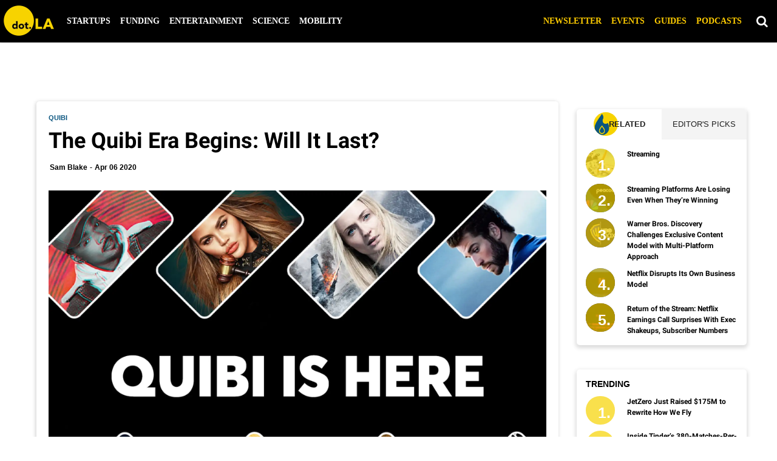

--- FILE ---
content_type: text/html; charset=utf-8
request_url: https://dot.la/quibi-will-it-last-2645644900.html
body_size: 79076
content:
<!DOCTYPE html><html lang="en"><head prefix="og: https://ogp.me/ns# article: https://ogp.me/ns/article#"><script type="application/ld+json">{"@context":"http://schema.org","@type":"NewsArticle","articleSection":"Quibi","author":{"@type":"Person","name":"Sam Blake"},"creator":{"@type":"Person","name":"Sam Blake"},"dateModified":"2022-08-18T21:19:13Z","datePublished":"2020-04-06T07:19:54Z","description":"\u003Cp>Five years after its conception and 18 months after development kicked off, Quibi launches today in the U.S. and Canada. Much has changed since founder and chairman Jeffrey Katzenberg first pitched CEO-to-be Meg Whitman over dinner on his vision of the next generation of content innovation.\u003C/p>","headline":"The Quibi Era Begins: Will It Last?","image":{"@type":"ImageObject","height":600,"url":"https://dot.la/media-library/image.jpg?id=22914536&amp;width=300","width":1200},"keywords":["streaming wars","hulu","Netflix","meg whitman","jeffrey katzenberg","quibi"],"mainEntityOfPage":{"@id":"https://dot.la/quibi-will-it-last-2645644900.html","@type":"WebPage"},"publisher":{"@type":"NewsMediaOrganization","actionableFeedbackPolicy":"https://dot.la/dot-la-editorial-ethics-guidelines-2651092544.html","correctionsPolicy":"https://dot.la/dot-la-editorial-ethics-guidelines-2651091564.html","ethicsPolicy":"https://dot.la/dot-la-editorial-ethics-guidelines-2651091564.html","logo":{"@type":"ImageObject","url":"https://dot.la/media-library/eyJhbGciOiJIUzI1NiIsInR5cCI6IkpXVCJ9.eyJpbWFnZSI6Imh0dHBzOi8vYXNzZXRzLnJibC5tcy8yMzM2NTUzMy9vcmlnaW4ucG5nIiwiZXhwaXJlc19hdCI6MTYzODEwODQyMH0.2MfOeIQ1lTUT0Z_bfHQN3tfuceaajH48n-b7eMRbBMQ/image.png?width=210"},"missionCoveragePrioritiesPolicy":"https://dot.la/mission-and-focus-2644896209.html","name":"dot.LA","unnamedSourcesPolicy":"https://dot.la/dot-la-editorial-ethics-guidelines-2651091564.html","verificationFactCheckingPolicy":"https://dot.la/dot-la-editorial-ethics-guidelines-2651091564.html"},"thumbnailUrl":"https://dot.la/media-library/image.jpg?id=22914536&amp;width=300","url":"https://dot.la/quibi-will-it-last-2645644900.html"}</script><meta charset="utf-8"/><meta name="robots" content="max-image-preview:large"/><link rel="preload" imagesrcset="https://dot.la/media-library/image.jpg?id=22914536&width=2000&height=1500&quality=50&coordinates=240%2C0%2C240%2C0 3x, https://dot.la/media-library/image.jpg?id=22914536&width=2000&height=1500&quality=50&coordinates=240%2C0%2C240%2C0 2x, https://dot.la/media-library/image.jpg?id=22914536&width=2000&height=1500&quality=50&coordinates=240%2C0%2C240%2C0 1x" as="image" fetchpriority="high"/><link rel="canonical" href="https://dot.la/quibi-will-it-last-2645644900.html"/><meta property="fb:app_id" content="200167090048537"/><meta name="twitter:site" content="@"/><meta name="twitter:site:id" content=""/><meta property="og:type" content="article"/><meta property="og:url" content="https://dot.la/quibi-will-it-last-2645644900.html"/><meta property="og:site_name" content="dot.LA"/><meta property="og:image" content="https://dot.la/media-library/image.jpg?id=22914536&width=1200&height=600&coordinates=0%2C60%2C0%2C60"/><meta property="og:image:width" content="1200"/><meta property="og:image:height" content="600"/><meta property="og:title" content="The Quibi Era Begins: Will It Last?"/><meta property="og:description" content="Five years after its conception and 18 months after development kicked off, Quibi launches today in the U.S. and Canada. Much has changed since founder and chairman Jeffrey Katzenberg first pitched CEO-to-be Meg Whitman over dinner on his vision of the next generation of content innovation."/><meta name="description" content="Five years after its conception and 18 months after development kicked off, Quibi launches today in the U.S. and Canada. Much has changed since founder and chairman Jeffrey Katzenberg first pitched CEO-to-be Meg Whitman over dinner on his vision of the next generation of content innovation."/><meta name="keywords" content="streaming wars, hulu, Netflix, meg whitman, jeffrey katzenberg, quibi"/><meta name="referrer" content="always"/><meta name="twitter:card" content="summary_large_image"/><meta name="twitter:image" content="https://dot.la/media-library/image.jpg?id=22914536&width=1200&height=600&coordinates=0%2C60%2C0%2C60"/><link rel="preconnect" href="https://assets.rebelmouse.io/" crossorigin="anonymous"/><link rel="preconnect" href="https://user-stats.rbl.ms/" crossorigin="anonymous"/><link rel="preconnect" href="https://pages-stats.rbl.ms/" crossorigin="anonymous"/><!--link rel="preload" href="https://static.rbl.ms/static/fonts/fontawesome/fontawesome-mini.woff" as="font" type="font/woff2" crossorigin--><script class="rm-i-script">window.REBELMOUSE_BOOTSTRAP_DATA = {"isUserLoggedIn": false, "site": {"id": 19924388, "isCommunitySite": false}, "runner": {"id": 19924388}, "post": {"id": 2645644900, "sections": [0, 473305936, 549698158], "shareUrl": "https%3A%2F%2Fdot.la%2Fquibi-will-it-last-2645644900.html", "status": 0, "tags": ["streaming wars", "hulu", "Netflix", "meg whitman", "jeffrey katzenberg", "quibi"]}, "path": "/quibi-will-it-last-2645644900.html", "pathParams": {"slug": "quibi-will-it-last", "id": "2645644900"}, "resourceId": "pp_2645644900", "fbId": "200167090048537", "fbAppVersion": "v2.5", "clientGaId": "UA-149363871-1", "messageBusUri": "wss://messages.rebelmouse.io", "section": {"id": null}, "tag": {"slug": "quibi", "isSection": false}, "fullBootstrapUrl": "/res/bootstrap/data.js?site_id=19924388\u0026resource_id=pp_2645644900\u0026path_params=%7B%22slug%22%3A%22quibi-will-it-last%22%2C%22id%22%3A%222645644900%22%7D\u0026override_device=desktop\u0026post_id=2645644900", "whitelabel_menu": {}, "useRiver": false, "engine": {"recaptchaSiteKey": null, "lazyLoadShortcodeImages": true, "backButtonGoToPage": true, "changeParticleUrlScroll": false, "countKeepReadingAsPageview": true, "defaultVideoPlayer": "", "theoPlayerLibraryLocation": "", "trackPageViewOnParticleUrlScroll": false, "webVitalsSampleRate": 100, "overrideDevicePixelRatio": null, "image_quality_level": 50, "sendEventsToCurrentDomain": false, "enableLoggedOutUserTracking": false, "useSmartLinks2": true}};
    </script><script class="rm-i-script">window.REBELMOUSE_BASE_ASSETS_URL = "https://dot.la/static/dist/social-ux/";
        window.REBELMOUSE_BASE_SSL_DOMAIN = "https://dot.la";
        window.REBELMOUSE_TASKS_QUEUE = [];
        window.REBELMOUSE_LOW_TASKS_QUEUE = [];
        window.REBELMOUSE_LOWEST_TASKS_QUEUE = [];
        window.REBELMOUSE_ACTIVE_TASKS_QUEUE = [];
        window.REBELMOUSE_STDLIB = {};
        window.RM_OVERRIDES = {};
        window.RM_AD_LOADER = [];
    </script><script src="https://dot.la/static/dist/social-ux/main.36c3749fa49db81ecd4f.bundle.mjs" class="rm-i-script" type="module" async="async" data-js-app="true" data-src-host="https://dot.la" data-src-file="main.mjs"></script><script src="https://dot.la/static/dist/social-ux/main.d0b30db35abc6251a38d.bundle.js" class="rm-i-script" nomodule="nomodule" defer="defer" data-js-app="true" data-src-host="https://dot.la" data-src-file="main.js"></script><script src="https://dot.la/static/dist/social-ux/runtime.5f2854bedb02943ff2a5.bundle.mjs" class="rm-i-script" type="module" async="async" data-js-app="true" data-src-host="https://dot.la" data-src-file="runtime.mjs"></script><script src="https://dot.la/static/dist/social-ux/runtime.5fe7c9a46d72403f8fd3.bundle.js" class="rm-i-script" nomodule="nomodule" defer="defer" data-js-app="true" data-src-host="https://dot.la" data-src-file="runtime.js"></script><!-- we collected enough need to fix it first before turn in back on--><!--script src="//cdn.ravenjs.com/3.16.0/raven.min.js" crossorigin="anonymous"></script--><!--script type="text/javascript">
        Raven.config('https://6b64f5cc8af542cbb920e0238864390a@sentry.io/147999').install();
    </script--><link rel="manifest" href="/manifest.json"/><meta name="theme-color" content="#647187"/><script class="rm-i-script">
        if ('serviceWorker' in navigator) {
          window.addEventListener('load', function() {
            navigator.serviceWorker.register('/sw.js').then(function(registration) {
              console.log('ServiceWorker registration successful with scope: ', registration.scope);
            }, function(err) {
              console.log('ServiceWorker registration failed: ', err);
            });
          });
        } else {
          console.log('ServiceWorker not enabled');
        }
    </script><script class="rm-i-script">
        // fallback error prone google tag setup
        var googletag = googletag || {};
        googletag.cmd = googletag.cmd || [];
    </script><meta http-equiv="X-UA-Compatible" content="IE=edge"/><link rel="alternate" type="application/rss+xml" title="dot.LA" href="/feeds/news.rss"/><meta name="viewport" content="width=device-width,initial-scale=1,minimum-scale=1.0"/><!-- TODO: move the default value from here --><title>Quibi Is Here: Will It Last? - dot.LA</title><style class="rm-i-styles">
        article,aside,details,figcaption,figure,footer,header,hgroup,nav,section{display:block;}audio,canvas,video{display:inline-block;}audio:not([controls]){display:none;}[hidden]{display:none;}html{font-size:100%;-webkit-text-size-adjust:100%;-ms-text-size-adjust:100%;}body{margin:0;font-size:1em;line-height:1.4;}body,button,input,select,textarea{font-family:Tahoma,sans-serif;color:#5A5858;}::-moz-selection{background:#145A7C;color:#fff;text-shadow:none;}::selection{background:#145A7C;color:#fff;text-shadow:none;}:focus{outline:5px auto #2684b1;}a:hover,a:active{outline:0;}abbr[title]{border-bottom:1px dotted;}b,strong{font-weight:bold;}blockquote{margin:1em 40px;}dfn{font-style:italic;}hr{display:block;height:1px;border:0;border-top:1px solid #ccc;margin:1em 0;padding:0;}ins{background:#ff9;color:#000;text-decoration:none;}mark{background:#ff0;color:#000;font-style:italic;font-weight:bold;}pre,code,kbd,samp{font-family:monospace,serif;_font-family:'courier new',monospace;font-size:1em;}pre{white-space:pre;white-space:pre-wrap;word-wrap:break-word;}q{quotes:none;}q:before,q:after{content:"";content:none;}small{font-size:85%;}sub,sup{font-size:75%;line-height:0;position:relative;vertical-align:baseline;}sup{top:-0.5em;}sub{bottom:-0.25em;}ul,ol{margin:1em 0;padding:0 0 0 40px;}dd{margin:0 0 0 40px;}nav ul,nav ol{list-style:none;list-style-image:none;margin:0;padding:0;}img{border:0;-ms-interpolation-mode:bicubic;vertical-align:middle;}svg:not(:root){overflow:hidden;}figure{margin:0;}form{margin:0;}fieldset{border:0;margin:0;padding:0;}label{cursor:pointer;}legend{border:0;padding:0;}button,input{line-height:normal;}button,input[type="button"],input[type="reset"],input[type="submit"]{cursor:pointer;-webkit-appearance:button;}input[type="checkbox"],input[type="radio"]{box-sizing:border-box;padding:0;}input[type="search"]{-webkit-appearance:textfield;box-sizing:content-box;}input[type="search"]::-webkit-search-decoration{-webkit-appearance:none;}button::-moz-focus-inner,input::-moz-focus-inner{border:0;padding:0;}textarea{overflow:auto;vertical-align:top;resize:vertical;}input:invalid,textarea:invalid{background-color:#fccfcc;}table{border-collapse:collapse;border-spacing:0;}td{vertical-align:top;}.ir{display:block;border:0;text-indent:-999em;overflow:hidden;background-color:transparent;background-repeat:no-repeat;text-align:left;direction:ltr;}.ir br{display:none;}.hidden{display:none !important;visibility:hidden;}.visuallyhidden{border:0;clip:rect(0 0 0 0);height:1px;margin:-1px;overflow:hidden;padding:0;position:absolute;width:1px;}.visuallyhidden.focusable:active,.visuallyhidden.focusable:focus{clip:auto;height:auto;margin:0;overflow:visible;position:static;width:auto;}.invisible{visibility:hidden;}.clearfix:before,.clearfix:after{content:"";display:table;}.clearfix:after{clear:both;}.clearfix{zoom:1;}.zindex20{z-index:20;}.zindex30{z-index:30;}.zindex40{z-index:40;}.zindex50{z-index:50;}html{font-size:10px;font-family:Lato,sans-serif;line-height:1.4;color:#1f1f1f;font-weight:normal;}body,button,input,select,textarea{font-family:Lato,sans-serif;color:#1f1f1f;}.col,body{font-size:1.6rem;line-height:1.4;}a{color:#242424;text-decoration:none;}a:hover{color:#242424;text-decoration:none;}.with-primary-color{color:#242424;}.with-primary-color:hover{color:#242424;}.js-tab,.js-keep-reading,.js-toggle{cursor:pointer;}.noselect{-webkit-touch-callout:none;-webkit-user-select:none;-khtml-user-select:none;-moz-user-select:none;-ms-user-select:none;user-select:none;}.tabs__tab{display:inline-block;padding:10px;}.tabs__tab-content{display:none;}.tabs__tab-content.active{display:block;}button:focus,input[type="text"],input[type="email"]{outline:0;}audio,canvas,iframe,img,svg,video{vertical-align:middle;max-width:100%;}textarea{resize:vertical;}.main{background-color:#f4f4f4;position:relative;overflow:hidden;}.valign-wrapper{display:-webkit-flex;display:-ms-flexbox;display:flex;-webkit-align-items:center;-ms-flex-align:center;align-items:center;}.valign-wrapper .valign{display:block;}#notification{position:fixed;}.article-module__controls-placeholder{position:absolute;}.display-block{display:block;}.cover-all{position:absolute;width:100%;height:100%;}.full-width{width:100%;}.fa{font-family:FontAwesome,"fontawesome-mini" !important;}.fa.fa-instagram{font-size:1.15em;}.fa-googleplus:before{content:"\f0d5";}.post-partial,.overflow-visible{overflow:visible !important;}.attribute-data{margin:0 10px 10px 0;padding:5px 10px;background-color:#242424;color:white;border-radius:3px;margin-bottom:10px;display:inline-block;}.attribute-data[value=""]{display:none;}.badge{display:inline-block;overflow:hidden;}.badge-image{border-radius:100%;}.js-expandable.expanded .js-expand,.js-expandable:not(.expanded) .js-contract{display:none;}.js-scroll-trigger{display:block;width:100%;}.sticky-target:not(.legacy){position:fixed;opacity:0;top:0;will-change:transform;transform:translate3d(0px,0px,0px);}.sticky-target.legacy{position:relative;}.sticky-target.legacy.sticky-active{position:fixed;}.color-inherit:hover,.color-inherit{color:inherit;}.js-appear-on-expand{transition:all 350ms;height:0;overflow:hidden;opacity:0;}.content-container{display:none;}.expanded .content-container{display:block;}.expanded .js-appear-on-expand{opacity:1;height:auto;}.logged-out-user .js-appear-on-expand{height:0;opacity:0;}.h1,.h2{margin:0;padding:0;font-size:1em;font-weight:normal;}.lazyload-placeholder{display:none;position:absolute;text-align:center;background:rgba(0,0,0,0.1);top:0;bottom:0;left:0;right:0;}div[runner-lazy-loading] .lazyload-placeholder,iframe[runner-lazy-loading] + .lazyload-placeholder{display:block;}.abs-pos-center{position:absolute;top:0;bottom:0;left:0;right:0;margin:auto;}.relative{position:relative;}.runner-spinner{position:absolute;top:0;bottom:0;left:0;right:0;margin:auto;width:50px;}.runner-spinner:before{content:"";display:block;padding-top:100%;}.rm-non-critical-loaded .runner-spinner-circular{animation:rotate 2s linear infinite;height:100%;transform-origin:center center;width:100%;position:absolute;top:0;bottom:0;left:0;right:0;margin:auto;}.position-relative{position:relative;}.collection-button{display:inline-block;}.rm-non-critical-loaded .runner-spinner-path{stroke-dasharray:1,200;stroke-dashoffset:0;animation:dash 1.5s ease-in-out infinite,color 6s ease-in-out infinite;stroke-linecap:round;}.pagination-container .pagination-wrapper{display:flex;align-items:center;}.pagination-container .pagination-wrapper a{color:rgba(59,141,242,1);margin:0 5px;}@keyframes rotate{100%{transform:rotate(360deg);}}@keyframes dash{0%{stroke-dasharray:1,200;stroke-dashoffset:0;}50%{stroke-dasharray:89,200;stroke-dashoffset:-35px;}100%{stroke-dasharray:89,200;stroke-dashoffset:-124px;}}@keyframes color{100%,0%{stroke:rgba(255,255,255,1);}40%{stroke:rgba(255,255,255,0.6);}66%{stroke:rgba(255,255,255,0.9);}80%,90%{stroke:rgba(255,255,255,0.7);}}.js-section-loader-feature-container > .slick-list > .slick-track > .slick-slide:not(.slick-active){height:0;visibility:hidden;}.rebellt-item-media-container .instagram-media{margin-left:auto !important;margin-right:auto !important;}.js-hidden-panel{position:fixed;top:0;left:0;right:0;transition:all 300ms;z-index:10;}.js-hidden-panel.active{transform:translate3d(0,-100%,0);}.content{margin-left:auto;margin-right:auto;max-width:1100px;width:90%;}.ad-tag{text-align:center;}.ad-tag__inner{display:inline-block;}.content .ad-tag{margin-left:-5%;margin-right:-5%;}@media (min-width:768px){.content .ad-tag{margin-left:auto;margin-right:auto;}}.user-prefs{display:none;}.no-mb:not(:last-child){margin-bottom:0;}.no-mt:not(:first-child){margin-top:0;}.sm-mt-0:not(:empty):before,.sm-mt-1:not(:empty):before,.sm-mt-2:not(:empty):before,.sm-mb-0:not(:empty):after,.sm-mb-1:not(:empty):after,.sm-mb-2:not(:empty):after,.md-mt-0:not(:empty):before,.md-mt-1:not(:empty):before,.md-mt-2:not(:empty):before,.md-mb-0:not(:empty):after,.md-mb-1:not(:empty):after,.md-mb-2:not(:empty):after,.lg-mt-0:not(:empty):before,.lg-mt-1:not(:empty):before,.lg-mt-2:not(:empty):before,.lg-mb-0:not(:empty):after,.lg-mb-1:not(:empty):after,.lg-mb-2:not(:empty):after{content:'';display:block;overflow:hidden;}.sm-mt-0:not(:empty):before{margin-bottom:0;}.sm-mt-0 > *{margin-top:0;}.sm-mt-1:not(:empty):before{margin-bottom:-10px;}.sm-mt-1 > *{margin-top:10px;}.sm-mt-2:not(:empty):before{margin-bottom:-20px;}.sm-mt-2 > *{margin-top:20px;}.sm-mb-0:not(:empty):after{margin-top:0;}.sm-mb-0 > *{margin-bottom:0;}.sm-mb-1:not(:empty):after{margin-top:-10px;}.sm-mb-1 > *{margin-bottom:10px;}.sm-mb-2:not(:empty):after{margin-top:-20px;}.sm-mb-2 > *{margin-bottom:20px;}@media (min-width:768px){.md-mt-0:not(:empty):before{margin-bottom:0;}.md-mt-0 > *{margin-top:0;}.md-mt-1:not(:empty):before{margin-bottom:-10px;}.md-mt-1 > *{margin-top:10px;}.md-mt-2:not(:empty):before{margin-bottom:-20px;}.md-mt-2 > *{margin-top:20px;}.md-mb-0:not(:empty):after{margin-top:0;}.md-mb-0 > *{margin-bottom:0;}.md-mb-1:not(:empty):after{margin-top:-10px;}.md-mb-1 > *{margin-bottom:10px;}.md-mb-2:not(:empty):after{margin-top:-20px;}.md-mb-2 > *{margin-bottom:20px;}}@media (min-width:1024px){.lg-mt-0:not(:empty):before{margin-bottom:0;}.lg-mt-0 > *{margin-top:0;}.lg-mt-1:not(:empty):before{margin-bottom:-10px;}.lg-mt-1 > *{margin-top:10px;}.lg-mt-2:not(:empty):before{margin-bottom:-20px;}.lg-mt-2 > *{margin-top:20px;}.lg-mb-0:not(:empty):after{margin-top:0;}.lg-mb-0 > *{margin-bottom:0;}.lg-mb-1:not(:empty):after{margin-top:-10px;}.lg-mb-1 > *{margin-bottom:10px;}.lg-mb-2:not(:empty):after{margin-top:-20px;}.lg-mb-2 > *{margin-bottom:20px;}}.sm-cp-0{padding:0;}.sm-cp-1{padding:10px;}.sm-cp-2{padding:20px;}@media (min-width:768px){.md-cp-0{padding:0;}.md-cp-1{padding:10px;}.md-cp-2{padding:20px;}}@media (min-width:1024px){.lg-cp-0{padding:0;}.lg-cp-1{padding:10px;}.lg-cp-2{padding:20px;}}.mb-2 > *{margin-bottom:20px;}.mb-2 > :last-child{margin-bottom:0;}.v-sep > *{margin-bottom:20px;}@media (min-width:768px){.v-sep > *{margin-bottom:40px;}}.v-sep > *:last-child{margin-bottom:0;}@media only screen and (max-width:767px){.hide-mobile{display:none !important;}}@media only screen and (max-width:1023px){.hide-tablet-and-mobile{display:none !important;}}@media only screen and (min-width:768px){.hide-tablet-and-desktop{display:none !important;}}@media only screen and (min-width:768px) and (max-width:1023px){.hide-tablet{display:none !important;}}@media only screen and (min-width:1024px){.hide-desktop{display:none !important;}}.row.px10{margin-left:-10px;margin-right:-10px;}.row.px10 > .col{padding-left:10px;padding-right:10px;}.row.px20{margin-left:-20px;margin-right:-20px;}.row.px20 > .col{padding-left:20px;padding-right:20px;}.row{margin-left:auto;margin-right:auto;overflow:hidden;}.row:after{content:'';display:table;clear:both;}.row:not(:empty){margin-bottom:-20px;}.col{margin-bottom:20px;}@media (min-width:768px){.col{margin-bottom:40px;}.row:not(:empty){margin-bottom:-40px;}}.row .col{float:left;box-sizing:border-box;}.row .col.pull-right{float:right;}.row .col.s1{width:8.3333333333%;}.row .col.s2{width:16.6666666667%;}.row .col.s3{width:25%;}.row .col.s4{width:33.3333333333%;}.row .col.s5{width:41.6666666667%;}.row .col.s6{width:50%;}.row .col.s7{width:58.3333333333%;}.row .col.s8{width:66.6666666667%;}.row .col.s9{width:75%;}.row .col.s10{width:83.3333333333%;}.row .col.s11{width:91.6666666667%;}.row .col.s12{width:100%;}@media only screen and (min-width:768px){.row .col.m1{width:8.3333333333%;}.row .col.m2{width:16.6666666667%;}.row .col.m3{width:25%;}.row .col.m4{width:33.3333333333%;}.row .col.m5{width:41.6666666667%;}.row .col.m6{width:50%;}.row .col.m7{width:58.3333333333%;}.row .col.m8{width:66.6666666667%;}.row .col.m9{width:75%;}.row .col.m10{width:83.3333333333%;}.row .col.m11{width:91.6666666667%;}.row .col.m12{width:100%;}}@media only screen and (min-width:1024px){.row .col.l1{width:8.3333333333%;}.row .col.l2{width:16.6666666667%;}.row .col.l3{width:25%;}.row .col.l4{width:33.3333333333%;}.row .col.l5{width:41.6666666667%;}.row .col.l6{width:50%;}.row .col.l7{width:58.3333333333%;}.row .col.l8{width:66.6666666667%;}.row .col.l9{width:75%;}.row .col.l10{width:83.3333333333%;}.row .col.l11{width:91.6666666667%;}.row .col.l12{width:100%;}}.widget{position:relative;box-sizing:border-box;}.widget:hover .widget__headline a{color:#242424;}.widget__headline{font-family:Roboto,sans-serif;color:#1f1f1f;cursor:pointer;}.widget__headline-text{font-family:inherit;color:inherit;word-break:break-word;}.widget__section-text{display:block;}.image,.widget__image{background-position:center;background-repeat:no-repeat;background-size:cover;display:block;z-index:0;}.widget__play{position:absolute;width:100%;height:100%;text-align:center;}.rm-widget-image-holder{position:relative;}.rm-video-holder{position:absolute;width:100%;height:100%;top:0;left:0;}.rm-zindex-hidden{display:none;z-index:-1;}.rm-widget-image-holder .widget__play{top:0;left:0;}.image.no-image{background-color:#e4e4e4;}.widget__video{position:relative;}.widget__video .rm-scrop-spacer{padding-bottom:56.25%;}.widget__video.rm-video-tiktok{max-width:605px;}.widget__video video,.widget__video iframe{position:absolute;top:0;left:0;height:100%;}.widget__product-vendor{font-size:1.5em;line-height:1.5;margin:25px 0;}.widget__product-buy-link{margin:15px 0;}.widget__product-buy-link-btn{background-color:#000;color:#fff;display:inline-block;font-size:1.6rem;line-height:1em;padding:1.25rem;font-weight:700;}.widget__product-buy-btn:hover{color:#fff;}.widget__product-price{font-size:1.5em;line-height:1.5;margin:25px 0;}.widget__product-compare-at-price{text-decoration:line-through;}.rebellt-item.is--mobile,.rebellt-item.is--tablet{margin-bottom:0.85em;}.rebellt-item.show_columns_on_mobile.col2,.rebellt-item.show_columns_on_mobile.col3{display:inline-block;vertical-align:top;}.rebellt-item.show_columns_on_mobile.col2{width:48%;}.rebellt-item.show_columns_on_mobile.col3{width:32%;}@media only screen and (min-width:768px){.rebellt-item.col2:not(.show_columns_on_mobile),.rebellt-item.col3:not(.show_columns_on_mobile){display:inline-block;vertical-align:top;}.rebellt-item.col2:not(.show_columns_on_mobile){width:48%;}.rebellt-item.col3:not(.show_columns_on_mobile){width:32%;}}.rebellt-item.parallax{background-size:cover;background-attachment:fixed;position:relative;left:calc(-50vw + 50%);width:100vw;min-height:100vh;padding:0 20%;box-sizing:border-box;max-width:inherit;text-align:center;z-index:3;}.rebellt-item.parallax.is--mobile{background-position:center;margin-bottom:0;padding:0 15%;}.rebellt-item.parallax.has-description:before,.rebellt-item.parallax.has-description:after{content:"";display:block;padding-bottom:100%;}.rebellt-item.parallax.has-description.is--mobile:before,.rebellt-item.parallax.has-description.is--mobile:after{padding-bottom:90vh;}.rebellt-item.parallax h3,.rebellt-item.parallax p{color:white;text-shadow:1px 0 #000;}.rebellt-item.parallax.is--mobile p{font-size:18px;font-weight:400;}.rebellt-ecommerce h3{font-size:1.8em;margin-bottom:15px;}.rebellt-ecommerce--vendor{font-size:1.5em;line-height:1.5;margin:25px 0;}.rebellt-ecommerce--price{font-size:1.5em;line-height:1.5;margin:25px 0;}.rebellt-ecommerce--compare-at-price{text-decoration:line-through;}.rebellt-ecommerce--buy{margin:15px 0;}.rebellt-ecommerce--btn{background-color:#000;color:#fff;display:inline-block;font-size:1.6rem;line-height:1em;padding:1.25rem;font-weight:700;}.rebellt-ecommerce--btn:hover{color:#fff;}.rebelbar.skin-simple{height:50px;line-height:50px;color:#1f1f1f;font-size:1.2rem;border-left:none;border-right:none;background-color:#fff;}.rebelbar.skin-simple .rebelbar__inner{position:relative;height:100%;margin:0 auto;padding:0 20px;max-width:1300px;}.rebelbar.skin-simple .logo{float:left;}.rebelbar.skin-simple .logo__image{max-height:50px;max-width:190px;}.rebelbar--fake.skin-simple{position:relative;border-color:#fff;}.rebelbar--fixed.skin-simple{position:absolute;width:100%;z-index:3;}.with-fixed-header .rebelbar--fixed.skin-simple{position:fixed;top:0;}.rebelbar.skin-simple .rebelbar__menu-toggle{position:relative;cursor:pointer;float:left;text-align:center;font-size:0;width:50px;margin-left:-15px;height:100%;color:#1f1f1f;}.rebelbar.skin-simple i{vertical-align:middle;display:inline-block;font-size:20px;}.rebelbar.skin-simple .rebelbar__menu-toggle:hover{color:#242424;}.rebelbar.skin-simple .rebelbar__section-links{display:none;padding:0 100px 0 40px;overflow:hidden;height:100%;}.rebelbar.skin-simple .rebelbar__section-list{margin:0 -15px;height:100%;}.rebelbar.skin-simple .rebelbar__section-links li{display:inline-block;padding:0 15px;text-align:left;}.rebelbar.skin-simple .rebelbar__section-link{color:#1f1f1f;display:block;font-size:1.8rem;font-weight:400;text-decoration:none;}.rebelbar.skin-simple .rebelbar__section-link:hover{color:#242424;}.rebelbar.skin-simple .rebelbar__sharebar.sharebar{display:none;}.rebelbar.skin-simple .rebelbar__section-list.js--active .rebelbar__more-sections-button{visibility:visible;}.rebelbar.skin-simple .rebelbar__more-sections-button{cursor:pointer;visibility:hidden;}.rebelbar.skin-simple #rebelbar__more-sections{visibility:hidden;position:fixed;line-height:70px;left:0;width:100%;background-color:#1f1f1f;}.rebelbar.skin-simple #rebelbar__more-sections a{color:white;}.rebelbar.skin-simple #rebelbar__more-sections.opened{visibility:visible;}@media only screen and (min-width:768px){.rebelbar.skin-simple .rebelbar__menu-toggle{margin-right:15px;}.rebelbar.skin-simple{height:100px;line-height:100px;font-weight:700;}.rebelbar.skin-simple .logo__image{max-width:350px;max-height:100px;}.rebelbar.skin-simple .rebelbar__inner{padding:0 40px;}.rebelbar.skin-simple .rebelbar__sharebar.sharebar{float:left;margin-top:20px;margin-bottom:20px;padding-left:40px;}}@media (min-width:960px){.rebelbar.skin-simple .rebelbar__section-links{display:block;}.with-floating-shares .rebelbar.skin-simple .search-form{display:none;}.with-floating-shares .rebelbar.skin-simple .rebelbar__sharebar.sharebar{display:block;}.with-floating-shares .rebelbar.skin-simple .rebelbar__section-links{display:none;}}.menu-global{display:none;width:100%;position:fixed;z-index:3;color:white;background-color:#1a1a1a;height:100%;font-size:1.8rem;overflow-y:auto;overflow-x:hidden;line-height:1.6em;}@media (min-width:768px){.menu-global{display:block;max-width:320px;top:0;-webkit-transform:translate(-320px,0);transform:translate(-320px,0);transform:translate3d(-320px,0,0);}.menu-global,.all-content-wrapper{transition:transform .2s cubic-bezier(.2,.3,.25,.9);}}.menu-overlay{position:fixed;top:-100%;left:0;height:0;width:100%;cursor:pointer;visibility:hidden;opacity:0;transition:opacity 200ms;}.menu-opened .menu-overlay{visibility:visible;height:100%;z-index:1;opacity:1;top:0;}@media only screen and (min-width:768px){.menu-opened .menu-overlay{z-index:10;background:rgba(255,255,255,.6);}}@media (min-width:960px){.logged-out-user .rebelbar.skin-simple .menu-overlay{display:none;}}@media (min-width:600px){.rm-resized-container-5{width:5%;}.rm-resized-container-10{width:10%;}.rm-resized-container-15{width:15%;}.rm-resized-container-20{width:20%;}.rm-resized-container-25{width:25%;}.rm-resized-container-30{width:30%;}.rm-resized-container-35{width:35%;}.rm-resized-container-40{width:40%;}.rm-resized-container-45{width:45%;}.rm-resized-container-50{width:50%;}.rm-resized-container-55{width:55%;}.rm-resized-container-60{width:60%;}.rm-resized-container-65{width:65%;}.rm-resized-container-70{width:70%;}.rm-resized-container-75{width:75%;}.rm-resized-container-80{width:80%;}.rm-resized-container-85{width:85%;}.rm-resized-container-90{width:90%;}.rm-resized-container-95{width:95%;}.rm-resized-container-100{width:100%;}}.rm-embed-container{position:relative;}.rm-embed-container.rm-embed-instagram{max-width:540px;}.rm-embed-container.rm-embed-tiktok{max-width:572px;min-height:721px;}.rm-embed-container.rm-embed-tiktok blockquote,.rm-embed-twitter blockquote{all:revert;}.rm-embed-container.rm-embed-tiktok blockquote{margin-left:0;margin-right:0;position:relative;}.rm-embed-container.rm-embed-tiktok blockquote,.rm-embed-container.rm-embed-tiktok blockquote > iframe,.rm-embed-container.rm-embed-tiktok blockquote > section{width:100%;min-height:721px;display:block;}.rm-embed-container.rm-embed-tiktok blockquote > section{position:absolute;top:0;left:0;right:0;bottom:0;display:flex;align-items:center;justify-content:center;flex-direction:column;text-align:center;}.rm-embed-container.rm-embed-tiktok blockquote > section:before{content:"";display:block;width:100%;height:300px;border-radius:8px;}.rm-embed-container > .rm-embed,.rm-embed-container > .rm-embed-holder{position:absolute;top:0;left:0;}.rm-embed-holder{display:block;height:100%;width:100%;display:flex;align-items:center;}.rm-embed-container > .rm-embed-spacer{display:block;}.rm-embed-twitter{max-width:550px;margin-top:10px;margin-bottom:10px;}.rm-embed-twitter blockquote{position:relative;height:100%;width:100%;flex-direction:column;display:flex;align-items:center;justify-content:center;flex-direction:column;text-align:center;}.rm-embed-twitter:not(.rm-off) .twitter-tweet{margin:0 !important;}.logo__image,.image-element__img,.rm-lazyloadable-image{max-width:100%;height:auto;}.logo__image,.image-element__img{width:auto;}@media (max-width:768px){.rm-embed-spacer.rm-embed-spacer-desktop{display:none;}}@media (min-width:768px){.rm-embed-spacer.rm-embed-spacer-mobile{display:none;}}.sharebar{margin:0 -4px;padding:0;font-size:0;line-height:0;}.sharebar a{color:#fff;}.sharebar a:hover{text-decoration:none;color:#fff;}.sharebar .share,.sharebar .share-plus{display:inline-block;margin:0 4px;font-size:14px;font-weight:400;padding:0 10px;width:20px;min-width:20px;height:40px;line-height:38px;text-align:center;vertical-align:middle;border-radius:2px;}.sharebar .share-plus i,.sharebar .share i{display:inline-block;vertical-align:middle;}.sharebar .hide-button{display:none;}.sharebar.enable-panel .hide-button{display:inline-block;}.sharebar.enable-panel .share-plus{display:none;}.sharebar.with-first-button-caption:not(.enable-panel) .share:first-child{width:68px;}.sharebar.with-first-button-caption:not(.enable-panel) .share:first-child:after{content:'Share';padding-left:5px;vertical-align:middle;}.sharebar--fixed{display:none;position:fixed;bottom:0;z-index:1;text-align:center;width:100%;left:0;margin:20px auto;}.with-floating-shares .sharebar--fixed{display:block;}.sharebar.fly_shared:not(.enable-panel) .share:nth-child(5){display:none;}.share-media-panel .share-media-panel-pinit{position:absolute;right:0;bottom:0;background-color:transparent;}.share-media-panel-pinit_share{background-image:url('/static/img/whitelabel/runner/spritesheets/pin-it-sprite.png');background-color:#BD081C;background-position:-1px -17px;border-radius:4px;float:right;height:34px;margin:7px;width:60px;background-size:194px auto;}.share-media-panel-pinit_share:hover{opacity:.9;}@media (min-width:768px){.sharebar .share-plus .fa,.sharebar .share .fa{font-size:22px;}.sharebar .share,.sharebar .share-plus{padding:0 15px;width:30px;min-width:30px;height:60px;line-height:60px;margin:0 4px;font-size:16px;}.sharebar.with-first-button-caption:not(.enable-panel) .share:first-child{width:180px;}.sharebar.with-first-button-caption:not(.enable-panel) .share:first-child:after{content:'Share this story';padding-left:10px;vertical-align:middle;text-transform:uppercase;}.share-media-panel-pinit_share{background-position:-60px -23px;height:45px;margin:10px;width:80px;}}.action-btn{display:block;font-size:1.6rem;color:#242424;cursor:pointer;border:2px solid #242424;border-color:#242424;border-radius:2px;line-height:1em;padding:1.6rem;font-weight:700;text-align:center;}.action-btn:hover{color:#242424;border:2px solid #242424;border-color:#242424;}.section-headline__text{font-size:3rem;font-weight:700;line-height:1;}.section-headline__text{color:#1f1f1f;}@media (min-width:768px){.section-headline__text{font-size:3.6rem;}.content__main .section-headline__text{margin-top:-.3rem;margin-bottom:2rem;}}.module-headline__text{font-size:3rem;font-weight:700;color:#242424;}@media (min-width:768px){.module-headline__text{font-size:3.6rem;}}.search-form{position:absolute;top:0;right:20px;z-index:1;}.search-form__text-input{display:none;height:42px;font-size:1.3rem;background-color:#f4f4f4;border:none;color:#8f8f8f;text-indent:10px;padding:0;width:220px;position:absolute;right:-10px;top:0;bottom:0;margin:auto;}.search-form .search-form__submit{display:none;position:relative;border:none;bottom:2px;background-color:transparent;}.search-form__text-input:focus,.search-form__submit:focus{border:0 none;-webkit-box-shadow:none;-moz-box-shadow:none;box-shadow:none;outline:0 none;}.show-search .search-form__close{position:absolute;display:block;top:0;bottom:0;margin:auto;height:1rem;right:-28px;}.search-form__open{vertical-align:middle;bottom:2px;display:inline-block;position:relative;color:#1f1f1f;font-size:1.9rem;}.show-search .search-form__text-input{display:block;}.show-search .search-form__submit{display:inline-block;vertical-align:middle;padding:0;color:#1f1f1f;font-size:1.9rem;}.search-form__close,.show-search .search-form__open{display:none;}.quick-search{display:block;border-bottom:1px solid #d2d2d2;padding:24px 0 28px;margin-bottom:20px;position:relative;}.quick-search__submit{background-color:transparent;border:0;padding:0;margin:0;position:absolute;zoom:.75;color:#000;}.quick-search__input{background-color:transparent;border:0;padding:0;font-size:1.5rem;font-weight:700;line-height:3em;padding-left:40px;width:100%;box-sizing:border-box;}@media (min-width:768px){.search-form{right:40px;}.quick-search{margin-bottom:40px;padding:0 0 20px;}.quick-search__submit{zoom:1;}.quick-search__input{line-height:2.2em;padding-left:60px;}}.search-widget{position:relative;}.search-widget__input,.search-widget__submit{border:none;padding:0;margin:0;color:#1f1f1f;background:transparent;font-size:inherit;line-height:inherit;}.social-links__link{display:inline-block;padding:12px;line-height:0;width:25px;height:25px;border-radius:50%;margin:0 6px;font-size:1.5em;text-align:center;position:relative;vertical-align:middle;color:white;}.social-links__link:hover{color:white;}.social-links__link > span{position:absolute;top:0;left:0;right:0;bottom:0;margin:auto;height:1em;}.article__body{font-family:Roboto,sans-serif;}.body-description .horizontal-rule{border-top:2px solid #eee;}.article-content blockquote{border-left:5px solid #242424;border-left-color:#242424;color:#656565;padding:0 0 0 25px;margin:1em 0 1em 25px;}.article__splash-custom{position:relative;}.body hr{display:none;}.article-content .media-caption{color:#9a9a9a;font-size:1.4rem;line-height:2;}.giphy-image{margin-bottom:0;}.article-body a{word-wrap:break-word;}.article-content .giphy-image__credits-wrapper{margin:0;}.article-content .giphy-image__credits{color:#000;font-size:1rem;}.article-content .image-media,.article-content .giphy-image .media-photo-credit{display:block;}.tags{color:#242424;margin:0 -5px;}.tags__item{margin:5px;display:inline-block;}.tags .tags__item{line-height:1;}.slideshow .carousel-control{overflow:hidden;}.shortcode-media .media-caption,.shortcode-media .media-photo-credit{display:block;}@media (min-width:768px){.tags{margin:0 -10px;}.tags__item{margin:10px;}.article-content__comments-wrapper{border-bottom:1px solid #d2d2d2;margin-bottom:20px;padding-bottom:40px;}}.subscription-widget{background:#242424;padding:30px;}.subscription-widget .module-headline__text{text-align:center;font-size:2rem;font-weight:400;color:#fff;}.subscription-widget .social-links{margin-left:-10px;margin-right:-10px;text-align:center;font-size:0;}.subscription-widget .social-links__link{display:inline-block;vertical-align:middle;width:39px;height:39px;color:#fff;box-sizing:border-box;border-radius:50%;font-size:20px;margin:0 5px;line-height:35px;background:transparent;border:2px solid #fff;border-color:#fff;}.subscription-widget .social-links__link:hover{color:#242424;border-color:#242424;background:transparent;}.subscription-widget .social-links__link .fa-instagram{margin:5px 0 0 1px;}.subscription-widget__site-links{margin:30px -5px;text-align:center;font-size:.8em;}.subscription-widget__site-link{padding:0 5px;color:inherit;}.newsletter-element__form{text-align:center;position:relative;max-width:500px;margin-left:auto;margin-right:auto;}.newsletter-element__submit,.newsletter-element__input{border:0;padding:10px;font-size:1.6rem;font-weight:500;height:40px;line-height:20px;margin:0;}.newsletter-element__submit{background:#242424;color:#fff;position:absolute;top:0;right:0;}.newsletter-element__submit:hover{opacity:.9;}.newsletter-element__input{background:#f4f4f4;width:100%;color:#8f8f8f;padding-right:96px;box-sizing:border-box;}.gdpr-cookie-wrapper{position:relative;left:0;right:0;padding:.5em;box-sizing:border-box;}.gdpr-cookie-controls{text-align:right;}.runner-authors-list{margin-top:0;margin-bottom:0;padding-left:0;list-style-type:none;}.runner-authors-author-wrapper{display:flex;flex-direction:row;flex-wrap:nowrap;justify-content:flex-start;align-items:stretch;align-content:stretch;}.runner-authors-avatar-thumb{display:inline-block;border-radius:100%;width:55px;height:55px;background-repeat:no-repeat;background-position:center;background-size:cover;overflow:hidden;}.runner-authors-avatar-thumb img{width:100%;height:100%;display:block;object-fit:cover;border-radius:100%;}.runner-authors-avatar-fallback{display:flex;align-items:center;justify-content:center;width:100%;height:100%;font-size:12px;line-height:1.1;text-align:center;padding:4px;background:#e0e0e0;color:#555;font-weight:600;text-transform:uppercase;border-radius:100%;overflow:hidden;}.runner-authors-author-info{width:calc(100% - 55px);}.runner-author-name-container{padding:0 6px;}.rm-breadcrumb__list{margin:0;padding:0;}.rm-breadcrumb__item{list-style-type:none;display:inline;}.rm-breadcrumb__item:last-child .rm-breadcrumb__separator{display:none;}.rm-breadcrumb__item:last-child .rm-breadcrumb__link,.rm-breadcrumb__link.disabled{pointer-events:none;color:inherit;}.social-tab-i .share-fb:after,.social-tab-i .share-tw:after{content:none;}.share-buttons .social-tab-i a{margin-right:0;}.share-buttons .social-tab-i li{line-height:1px;float:left;}.share-buttons .social-tab-i ul{margin:0;padding:0;list-style:none;}.share-tab-img{max-width:100%;padding:0;margin:0;position:relative;overflow:hidden;display:inline-block;}.share-buttons .social-tab-i{position:absolute;bottom:0;right:0;margin:0;padding:0;z-index:1;list-style-type:none;}.close-share-mobile,.show-share-mobile{background-color:rgba(0,0,0,.75);}.share-buttons .social-tab-i.show-mobile-share-bar .close-share-mobile,.share-buttons .social-tab-i .show-share-mobile,.share-buttons .social-tab-i .share{width:30px;height:30px;line-height:27px;padding:0;text-align:center;display:inline-block;vertical-align:middle;}.share-buttons .social-tab-i.show-mobile-share-bar .show-share-mobile,.share-buttons .social-tab-i .close-share-mobile{display:none;}.share-buttons .social-tab-i .icons-share{vertical-align:middle;display:inline-block;font:normal normal normal 14px/1 FontAwesome;color:white;}.social-tab-i .icons-share.fb:before{content:'\f09a';}.social-tab-i .icons-share.tw:before{content:'\f099';}.social-tab-i .icons-share.pt:before{content:'\f231';}.social-tab-i .icons-share.tl:before{content:'\f173';}.social-tab-i .icons-share.em:before{content:'\f0e0';}.social-tab-i .icons-share.sprite-shares-close:before{content:'\f00d';}.social-tab-i .icons-share.sprite-shares-share:before{content:'\f1e0';}@media only screen and (max-width:768px){.share-tab-img .social-tab-i{display:block;}.share-buttons .social-tab-i .share{display:none;}.share-buttons .social-tab-i.show-mobile-share-bar .share{display:block;}.social-tab-i li{float:left;}}@media only screen and (min-width:769px){.social-tab-i .close-share-mobile,.social-tab-i .show-share-mobile{display:none !important;}.share-tab-img .social-tab-i{display:none;}.share-tab-img:hover .social-tab-i{display:block;}.share-buttons .social-tab-i .share{width:51px;height:51px;line-height:47px;}.share-buttons .social-tab-i{margin:5px 0 0 5px;top:0;left:0;bottom:auto;right:auto;display:none;}.share-buttons .social-tab-i .share{display:block;}}.accesibility-hidden{border:0;clip:rect(1px 1px 1px 1px);clip:rect(1px,1px,1px,1px);height:1px;margin:-1px;overflow:hidden;padding:0;position:absolute;width:1px;background:#000;color:#fff;}body:not(.rm-non-critical-loaded) .follow-button{display:none;}.posts-custom .posts-wrapper:after{content:"";display:block;margin-bottom:-20px;}.posts-custom .widget{margin-bottom:20px;width:100%;}.posts-custom .widget__headline,.posts-custom .social-date{display:block;}.posts-custom .social-date{color:#a4a2a0;font-size:1.4rem;}.posts-custom[data-attr-layout_headline] .widget{vertical-align:top;}.posts-custom[data-attr-layout_headline="top"] .widget{vertical-align:bottom;}.posts-custom .posts-wrapper{margin-left:0;margin-right:0;font-size:0;line-height:0;}.posts-custom .widget{display:inline-block;}.posts-custom article{margin:0;box-sizing:border-box;font-size:1.6rem;line-height:1.4;}.posts-custom[data-attr-layout_columns="2"] article,.posts-custom[data-attr-layout_columns="3"] article,.posts-custom[data-attr-layout_columns="4"] article{margin:0 10px;}.posts-custom[data-attr-layout_columns="2"] .posts-wrapper,.posts-custom[data-attr-layout_columns="3"] .posts-wrapper,.posts-custom[data-attr-layout_columns="4"] .posts-wrapper{margin-left:-10px;margin-right:-10px;}@media (min-width:768px){.posts-custom[data-attr-layout_columns="2"] .widget{width:50%;}.posts-custom[data-attr-layout_columns="3"] .widget{width:33.3333%;}.posts-custom[data-attr-layout_columns="4"] .widget{width:25%;}}.posts-custom .widget__headline{font-size:1em;font-weight:700;word-wrap:break-word;}.posts-custom .widget__section{display:block;}.posts-custom .widget__head{position:relative;}.posts-custom .widget__head .widget__body{position:absolute;padding:5%;bottom:0;left:0;box-sizing:border-box;width:100%;background:rgba(0,0,0,0.4);background:linear-gradient(transparent 5%,rgba(0,0,0,0.5));}.posts-custom .widget__head .social-author__name,.posts-custom .widget__head .main-author__name,.posts-custom .widget__head .social-author__social-name,.posts-custom .widget__head .main-author__social-name,.posts-custom .widget__head .widget__headline,.posts-custom .widget__head .widget__subheadline{color:white;}.posts-custom .widget__subheadline *{display:inline;}.posts-custom .main-author__avatar,.posts-custom .social-author__avatar{float:left;border-radius:50%;margin-right:8px;height:30px;width:30px;min-width:30px;overflow:hidden;position:relative;}.posts-custom .main-author__name,.posts-custom .social-author__name{color:#1f1f1f;font-size:1.4rem;font-weight:700;line-height:1.4;display:inline;overflow:hidden;text-overflow:ellipsis;white-space:nowrap;position:relative;}.posts-custom .main-author__social-name,.posts-custom .social-author__social-name{color:#757575;display:block;font-size:1.2rem;line-height:0.8em;}.posts-custom .main-author__name:hover,.posts-custom .social-author__name:hover,.posts-custom .main-author__social-name:hover,.posts-custom .social-author__social-name:hover{color:#242424;}.posts-custom[data-attr-layout_carousel] .posts-wrapper:after{margin-bottom:0 !important;}.posts-custom[data-attr-layout_carousel] .widget{margin-bottom:0 !important;}.posts-custom[data-attr-layout_carousel][data-attr-layout_columns="1"] .posts-wrapper:not(.slick-initialized) .widget:not(:first-child),.posts-custom[data-attr-layout_carousel]:not([data-attr-layout_columns="1"]) .posts-wrapper:not(.slick-initialized){display:none !important;}.posts-custom .slick-arrow{position:absolute;top:0;bottom:0;width:7%;max-width:60px;min-width:45px;min-height:60px;height:15%;color:white;border:0;margin:auto 10px;background:#242424;z-index:1;cursor:pointer;font-size:1.6rem;line-height:1;opacity:0.9;}.posts-custom .slick-prev{left:0;}.posts-custom .slick-next{right:0;}.posts-custom .slick-arrow:before{position:absolute;left:0;right:0;width:13px;bottom:0;top:0;margin:auto;height:16px;}.posts-custom .slick-arrow:hover{background:#242424;opacity:1;}.posts-custom .slick-dots{display:block;padding:10px;box-sizing:border-box;text-align:center;margin:0 -5px;}.posts-custom .slick-dots li{display:inline-block;margin:0 5px;}.posts-custom .slick-dots button{font-size:0;width:10px;height:10px;display:inline-block;line-height:0;border:0;background:#242424;border-radius:7px;padding:0;margin:0;vertical-align:middle;outline:none;}.posts-custom .slick-dots .slick-active button,.posts-custom .slick-dots button:hover{background:#242424;}.posts-custom hr{display:none;}.posts-custom{font-family:Roboto,sans-serif;}.posts-custom blockquote{border-left:5px solid #242424;border-left-color:#242424;color:#656565;padding:0 0 0 25px;margin:1em 0 1em 25px;}.posts-custom .media-caption{color:#9a9a9a;font-size:1.4rem;line-height:2;}.posts-custom a{word-wrap:break-word;}.posts-custom .giphy-image__credits-wrapper{margin:0;}.posts-custom .giphy-image__credits{color:#000;font-size:1rem;}.posts-custom .body .image-media,.posts-custom .body .giphy-image .media-photo-credit{display:block;}.posts-custom .widget__shares.enable-panel .share-plus,.posts-custom .widget__shares:not(.enable-panel) .hide-button{display:none;}.posts-custom .widget__shares{margin-left:-10px;margin-right:-10px;font-size:0;}.posts-custom .widget__shares .share{display:inline-block;padding:5px;line-height:0;width:25px;height:25px;border-radius:50%;margin:0 10px;font-size:1.5rem;text-align:center;position:relative;vertical-align:middle;color:white;}.posts-custom .widget__shares .share:hover{color:white;}.posts-custom .widget__shares i{position:absolute;top:0;left:0;right:0;bottom:0;margin:auto;height:1em;}.infinite-scroll-wrapper:not(.rm-loading){width:1px;height:1px;}.infinite-scroll-wrapper.rm-loading{width:1px;}.rm-loadmore-placeholder.rm-loading{display:block;width:100%;}.widget__shares button.share,.social-tab-buttons button.share{box-sizing:content-box;}.social-tab-buttons button.share{border:none;}.post-splash-custom,.post-splash-custom .widget__head{position:relative;}.post-splash-custom .widget__head .widget__body{position:absolute;padding:5%;bottom:0;left:0;box-sizing:border-box;width:100%;background:rgba(0,0,0,0.4);background:-webkit-linear-gradient( transparent 5%,rgba(0,0,0,0.5) );background:-o-linear-gradient(transparent 5%,rgba(0,0,0,0.5));background:-moz-linear-gradient( transparent 5%,rgba(0,0,0,0.5) );background:linear-gradient(transparent 5%,rgba(0,0,0,0.5));}.post-splash-custom .headline{font-size:2rem;font-weight:700;position:relative;}.post-splash-custom .post-controls{position:absolute;top:0;left:0;z-index:2;}.post-splash-custom hr{display:none;}.post-splash-custom .widget__section{display:block;}.post-splash-custom .post-date{display:block;}.post-splash-custom .photo-credit p,.post-splash-custom .photo-credit a{font-size:1.1rem;margin:0;}.post-splash-custom .widget__subheadline *{display:inline;}.post-splash-custom .widget__image .headline,.post-splash-custom .widget__image .photo-credit,.post-splash-custom .widget__image .photo-credit p,.post-splash-custom .widget__image .photo-credit a,.post-splash-custom .widget__image .post-date{color:#fff;}@media (min-width:768px){.post-splash-custom .headline{font-size:3.6rem;}}.post-splash-custom .widget__shares.enable-panel .share-plus,.post-splash-custom .widget__shares:not(.enable-panel) .hide-button{display:none;}.post-splash-custom .widget__shares{margin-left:-10px;margin-right:-10px;font-size:0;}.post-splash-custom .widget__shares .share{display:inline-block;padding:5px;line-height:0;width:25px;height:25px;border-radius:50%;margin:0 10px;font-size:1.5rem;text-align:center;position:relative;vertical-align:middle;color:white;}.post-splash-custom .widget__shares .share:hover{color:white;}.post-splash-custom .widget__shares i{position:absolute;top:0;left:0;right:0;bottom:0;margin:auto;height:1em;}.post-authors{font-size:1.1em;line-height:1;padding-bottom:20px;margin-bottom:20px;color:#9a9a9a;border-bottom:1px solid #d2d2d2;}.post-authors__name,.post-authors__date{display:inline-block;vertical-align:middle;}.post-authors__name{font-weight:600;}.post-authors__date{margin-left:7px;}.post-authors__fb-like{float:right;overflow:hidden;}.post-authors__fb-like[fb-xfbml-state='rendered']:before{content:'Like us on Facebook';line-height:20px;display:inline-block;vertical-align:middle;margin-right:15px;}.post-authors__list{list-style:none;display:inline-block;vertical-align:middle;margin:0;padding:0;}.post-author{display:inline;}.post-author__avatar{z-index:0;border-radius:100%;object-fit:cover;width:50px;height:50px;}.post-author__avatar,.post-author__name{display:inline-block;vertical-align:middle;}.post-author__bio p{margin:0;}.post-pager{display:table;width:100%;}.post-pager__spacing{display:table-cell;padding:0;width:5px;}.post-pager__btn{display:table-cell;font-size:1.6rem;background:#242424;color:white;cursor:pointer;line-height:1em;padding:1.6rem;font-weight:700;text-align:center;}.post-pager__btn:hover{background:#242424;color:white;}.post-pager__btn .fa{transition:padding 200ms;}.post-pager__btn:hover .fa{padding:0 5px;}.post-pager__spacing:first-child,.post-pager__spacing:last-child{display:none;}.arrow-link{font-weight:600;font-size:1.5rem;color:#242424;margin:0 -.5rem;text-align:right;position:relative;}.arrow-link__anchor span{vertical-align:middle;margin:0 .5rem;}.list{display:block;margin-left:-1em;margin-right:-1em;padding:0;}.list__item{display:inline-block;padding:1em;}.logo__anchor{display:block;font-size:0;}.logo__image.with-bounds{max-width:190px;max-height:100px;}@media (min-width:768px){.logo__image.with-bounds{max-width:350px;}}.widget__head .rm-lazyloadable-image{width:100%;}.crop-16x9{padding-bottom:56.25%;}.crop-3x2{padding-bottom:66.6666%;}.crop-2x1{padding-bottom:50%;}.crop-1x2{padding-bottom:200%;}.crop-3x1{padding-bottom:33.3333%;}.crop-1x1{padding-bottom:100%;}.rm-crop-16x9 > .widget__img--tag,.rm-crop-16x9 > div:not(.rm-crop-spacer),.rm-crop-3x2 > .widget__img--tag,.rm-crop-3x2 > div:not(.rm-crop-spacer),.rm-crop-2x1 > .widget__img--tag,.rm-crop-2x1 > div:not(.rm-crop-spacer),.rm-crop-1x2 > .widget__img--tag,.rm-crop-1x2 > div:not(.rm-crop-spacer),.rm-crop-3x1 > .widget__img--tag,.rm-crop-3x1 > div:not(.rm-crop-spacer),.rm-crop-1x1 > .widget__img--tag,.rm-crop-1x1 > div:not(.rm-crop-spacer),.rm-crop-custom > .widget__img--tag,.rm-crop-custom > div:not(.rm-crop-spacer){position:absolute;top:0;left:0;bottom:0;right:0;height:100%;width:100%;object-fit:contain;}.rm-crop-16x9 > .rm-crop-spacer,.rm-crop-3x2 > .rm-crop-spacer,.rm-crop-2x1 > .rm-crop-spacer,.rm-crop-1x2 > .rm-crop-spacer,.rm-crop-3x1 > .rm-crop-spacer,.rm-crop-1x1 > .rm-crop-spacer,.rm-crop-custom > .rm-crop-spacer{display:block;}.rm-crop-16x9 > .rm-crop-spacer{padding-bottom:56.25%;}.rm-crop-3x2 > .rm-crop-spacer{padding-bottom:66.6666%;}.rm-crop-2x1 > .rm-crop-spacer{padding-bottom:50%;}.rm-crop-1x2 > .rm-crop-spacer{padding-bottom:200%;}.rm-crop-3x1 > .rm-crop-spacer{padding-bottom:33.3333%;}.rm-crop-1x1 > .rm-crop-spacer{padding-bottom:100%;}.share-plus{background-color:#afafaf;}.share-plus:hover{background-color:#aaaaaa;}.share-facebook,.share-fb{background-color:#1777f2;}.share-facebook:hover,.share-fb:hover{background-color:#318bff;}.share-twitter,.share-tw{background-color:#50abf1;}.share-twitter:hover,.share-tw:hover{background-color:#00a8e5;}.share-apple{background-color:#000000;}.share-apple:hover{background-color:#333333;}.share-linkedin{background-color:#0077b5;}.share-linkedin:hover{background:#006da8;}.share-pinterest{background-color:#ce1e1f;}.share-pinterest:hover{background:#bb2020;}.share-googleplus{background-color:#df4a32;}.share-googleplus:hover{background-color:#c73c26;}.share-reddit{background-color:#ff4300;}.share-email{background-color:#5e7286;}.share-email:hover{background:#48596b;}.share-tumblr{background-color:#2c4762;}.share-tumblr:hover{background-color:#243c53;}.share-sms{background-color:#ff922b;}.share-sms:hover{background-color:#fd7e14;}.share-whatsapp{background-color:#4dc247;}.share-instagram{background-color:#3f729b;}.share-instagram:hover{background-color:#4B88B9;}.share-youtube{background-color:#cd201f;}.share-youtube:hover{background-color:#EA2524;}.share-linkedin{background-color:#0077b5;}.share-linkedin:hover{background-color:#005d8e;}.share-slack{background-color:#36C5F0;}.share-slack:hover{background-color:#0077b5;}.share-openid{background-color:#F7931E;}.share-openid:hover{background-color:#E6881C;}.share-st{background-color:#eb4924;}.share-copy-link{background-color:#159397;}.listicle-slideshow__thumbnails{margin:0 -0.5%;overflow:hidden;white-space:nowrap;min-height:115px;}.listicle-slideshow__thumbnail{width:19%;margin:0.5%;display:inline-block;cursor:pointer;}.listicle-slideshow-pager{display:none;}.rm-non-critical-loaded .listicle-slideshow-pager{display:contents;}.rm-top-sticky-flexible{position:fixed;z-index:4;top:0;left:0;width:100%;transform:translate3d(0px,0px,0px);}.rm-top-sticky-stuck{position:relative;}.rm-top-sticky-stuck .rm-top-sticky-floater{position:fixed;z-index:4;top:0;left:0;width:100%;transform:translate3d(0px,-200px,0px);}.rm-top-sticky-stuck.rm-stuck .rm-top-sticky-floater{transform:translate3d(0px,0px,0px);}.rm-component{display:contents !important;}@font-face{font-family:"Adjusted Arial Black Fallback";src:local(Arial Black);size-adjust:95%;ascent-override:105%;descent-override:16%;line-gap-override:12%}@font-face{font-family:"Adjusted Arial Black Montserrat Fallback";src:local(Arial);size-adjust:110%;ascent-override:91%;descent-override:17%;line-gap-override:12%}.main,body{background:#fff}.dot_logo h1{display:contents}.mobile__nav{display:block}.desktop__nav{display:none}.image-media.media-caption,.image-media.media-photo-credit{color:#666;font-style:italic}.widget.post-partial .widget__body .photo-caption,.widget.post-partial .widget__body .photo-credit,.post-splash-custom .widget__head .widget__body .photo-credit,.post-splash-custom .widget__head .widget__body .photo-caption,.article__splash-custom .widget__body .photo-caption,.article__splash-custom .widget__body .photo-credit,.widget .photo-credit{text-align:right;font-size:10pt;font-family:"Lato";margin:0;color:gray}.widget.post-partial .widget__body .photo-credit a,.post-splash-custom .widget__head .widget__body .photo-credit a,.widget.post-partial .widget__body .photo-credit,.post-splash-custom .widget__head .widget__body .photo-credit,.article__splash-custom .widget__body .photo-credit a,.article__splash-custom .widget__body .photo-credit,.widget .photo-credit,.widget .photo-credit a{font-size:8pt;color:gray}.widget.post-partial .widget__body .photo-caption p,.widget.post-partial .widget__body .photo-credit p,.post-splash-custom .widget__head .widget__body .photo-credit p,.post-splash-custom .widget__head .widget__body .photo-caption p,.article__splash-custom .widget__body .photo-captin p,.article__splash-custom .widget__body .photo-credit p,.widget .photo-credit p{margin:0}.widget__shares{width:100%;text-align:left;margin:10px 0 16px 0!important}span.dot_editors_button.actz:before{content:"";background:#f7d300;padding:12px 20px;border-radius:50%;margin-right:-17px}span.dot_trending_button.actz:before{content:"";background:url(https://assets.rbl.ms/22146025/origin.png) #f7d300;padding:12px 20px;margin-right:-15px;background-repeat:no-repeat;background-size:contain;border-radius:50%}.dot_duals2{padding:15px 15px 25px}.dot_trending_button.inact,.dot_editors_button.inact{background:#f4f4f4}.dot_trending_button.actz,.dot_editors_button.actz{font-weight:900;text-transform:uppercase}.show-more.js-expand,.show-less.js-contract{border-radius:3px;font-size:14px;font-weight:500;color:#fff;float:left;height:30px;padding:0 15px;width:auto;background:#0a557f;font-family:"Montserrat",sans-serif;margin:1rem 0;line-height:30px}.row:not(:empty),.sm-mt-1:not(:empty):before,.col{margin-bottom:0}.row.px20{margin:0}.foot_bar{width:100%;margin-top:1rem;display:inline-block}.dot_logo{height:60px;padding:0;margin:9px 0px 0 0;font-weight:900;color:#000}.dot_logo img{height:50px;width:auto}.topbar .list__item,.topbar{display:inline-block;float:left;height:50px;margin:0 5px;padding:0;border-radius:0;background-color:#000}#dot_search_icon,#dot_search_close{display:inline-block;float:right;height:70px;line-height:70px;width:50px;text-align:center;font-size:10px;color:#fff;cursor:pointer}#dot_search_icon:before,#dot_search_close:before{width:30px;height:30px;line-height:70px;text-align:center;display:inline-block;float:none;font-size:20px}#dot_menu{padding:17px 10px;color:white;font-size:20pt;float:left}.dot_duals,.dot_duals1,.dot_duals2,.dot_duals3,.dot_duals4{width:100%;background:#fff;border-radius:5px;box-shadow:0px 3px 6px 2px #ddd;overflow:hidden;box-sizing:border-box;margin:20px 0}.wr_box{width:100%;background:#fff;border-radius:5px;box-shadow:0px 3px 6px 2px #ddd;overflow:hidden;box-sizing:border-box;margin-top:2rem;text-align:center;color:white;text-transform:uppercase}.dot_trending_button,.dot_editors_button{width:50%;display:inline-block;float:left;height:50px;line-height:50px;cursor:pointer;font-family:"Montserrat",sans-serif;font-size:13px}.dot_trending,.dot_editors{width:100%;float:left;padding:15px 15px 25px;box-sizing:border-box}.dot_trending.hidz,.dot_editors{display:none}.dot_trending,.dot_editors.actz{display:inline-block}.spon_box{width:auto;display:inline-block;float:none}.spon1,.spon2,.spon3,.spon4{width:110px;height:110px;margin:5px;background:url(https://assets.rbl.ms/21156881/980x.png);display:inline-block;float:left}.spon1{background-position:0 0}.spon2{background-position:110px 0}.spon3{background-position:0 110px}.spon4{background-position:110px 110px}.footer_bloq{width:100%;display:inline-block;float:left}.footer_links{width:100%;display:inline-block;float:left}.footer_links a{width:auto;display:inline-block;float:left;padding:0;margin:0 10px 0 0;line-height:1rem;color:#000;font-size:13px;font-weight:700;color:#000}.footer_links a:hover{color:#08f}.footer_copy_text{width:100%;line-height:1.3;color:#000;text-align:left;margin-top:2rem;display:inline-block;float:left;box-sizing:border-box;padding-left:0;font-size:14px;font-weight:700}.foot_social{width:100%;display:inline-block;float:left;box-sizing:border-box;padding:0}.foot_social h4{font-weight:700;width:100%;display:inline-block;float:left;font-size:1.2rem;text-align:left;padding:5px 0;margin:1rem 0px 5px 0}.rflinks{width:24px;height:24px;display:inline-block;float:left;border-radius:12px;background:#000;color:#fff;margin-right:7px}.rflinks .fa{color:#fff;width:24px;text-align:center;height:24px;line-height:24px;font-size:16px}@media (max-width:1024px){#dot_search_icon{margin-left:5px}}@media (min-width:768px) and (max-width:1024px){.dot_logo,.dot_logo:hover{margin:9px -25px 0 0}}@media (max-width:767px){.widget.post-partial .widget__body .photo-caption,.widget.post-partial .widget__body .photo-credit,.post-splash-custom .widget__head .widget__body .photo-credit,.post-splash-custom .widget__head .widget__body .photo-caption,.article__splash-custom .widget__body .photo-caption,.article__splash-custom .widget__body .photo-credit,.widget .photo-credit{margin:7px 0 0px}.rebellt-item.show_columns_on_mobile{width:100%!important}.dot_logo,.dot_logo:hover{float:none;padding:0}#dot_search_icon{margin-left:0}#dot_menu{display:flex;align-items:center}#dot_search_icon{right:0}.foot_bar{display:none;margin:2rem 0}.footer_copy_text{color:white;text-align:center}.footer_links a{float:none;color:white}.rflinks{float:none;background:white}.rflinks .fa{color:black}.foot_social h4{text-align:center;color:white}}#search_nav{width:100%;text-align:center;display:inline-block;background:transparent}#search_modal{position:fixed;top:70px;right:0;width:100%;height:60px;z-index:999;background:#fc0;margin:0;padding:10px;box-sizing:border-box;-webkit-animation-name:righto;-webkit-animation-duration:0.5s;animation-name:righto;animation-duration:0.5s}#search_form{width:99%;height:40px;line-height:40px;display:inline-block;float:none;max-width:600px;position:relative;border-bottom:2px solid #fff}#search_form input{width:100%;height:40px;line-height:40px;font-size:30px;text-align:center;border:0;padding:0 15px;outline:0;background:transparent;color:#fff;padding-right:40px;box-sizing:border-box;font-family:"Montserrat",sans-serif}#search_form button{width:32px;height:32px;background:url(https://assets.rbl.ms/20573143/980x.png);border:0;display:inline-block;position:absolute;top:4px;right:0;cursor:pointer;opacity:1}#search_form button:hover{opacity:1}.dot_inner_wrapper .row-wrapper .row{padding:0 0 1rem 0}:not(.top_tags) .topbar .list .list__item:first-child{display:none}@media (max-width:767px){#search_form input{font-size:18px}#search_form input::placeholder{color:#fff}#search_form input:-ms-input-placeholder{color:#fff}#search_form input::-ms-input-placeholder{color:#fff}.topbar .list a[href*="/st/about"],.topbar .list a[href*="/st/newsletters"]{text-transform:uppercase;font-family:"Montserrat",sans-serif;font-weight:600;font-size:12px;color:#fff}.topbar .list a[href*="https://jobs.interchange.la/"]{font-weight:700;font-family:"Montserrat",sans-serif;color:#ffffff;text-transform:uppercase;font-size:12px}}.body-description{font-family:"Lato",sans-serif}.post-splash-custom .headline{font-family:"Roboto","Adjusted Arial Fallback"}.widget .widget__headline-text{font-family:"Roboto","Adjusted Arial Fallback"!important}.widget__subheadline{font-family:"Lato",sans-serif!important}.social-author__name:after{content:", "}.social-author__name ~ .social-author__name:before{content:""}.social-author__name ~ .social-author__name:last-child:before{content:" and "}.social-author__name ~ .social-author__name:last-child:after{content:""}.social-author__name ~ *:nth-last-child(3):after{content:""}.social-author div ~ *:nth-last-child(3):after{content:""}.social-author>*:last-child:after{content:""}.post-author,.post-author a{vertical-align:unset}.post-date{vertical-align:unset}.post-author{display:inline-block}.post-author ~ .post-author .post-author__name:before{content:" ";padding-left:5px}.post-author:nth-last-child(2){margin-right:6px}blockquote,p.pull-quote{font-size:20px;line-height:26px;font-weight:bold;margin:0 70px}p.pull-quote{font-style:italic}p.pull-quote:after,p.pull-quote:before{content:'"'}.body-description a{color:#0a557f;font-weight:700;text-decoration:underline}.body-description ul{font-weight:bold;font-size:16px;line-height:26px}.around-the-web{margin:1.5em 0 2em}.around-the-web__headline,.from-your-site__headline{color:#1f1f1f;font-size:0;line-height:16px;font-family:"Roboto",sans-serif;margin:20px 0 0;text-transform:none}a.from-your-site__link{color:#1f1f1f;font-size:16px;font-weight:normal;line-height:1.2;font-family:"Roboto",sans-serif}a.around-the-web__link{color:#1f1f1f;line-height:1.2;font-weight:normal;font-size:12px;font-family:"Roboto",sans-serif}.from-your-site__headline:after{content:"More on dot.LA";font-size:17px;font-weight:bold}.around-the-web__headline:after{content:"Related links";font-size:13px;letter-spacing:0.01em;font-weight:bold}.post-author__name,.main-author__name,.social-date,.post-date,.main-author,.main-author__name{font-size:12px!important;line-height:17px;font-family:"Montserrat",sans-serif!important;font-weight:700!important;color:#1f1f1f}@media (min-width:1024px){.mobile__nav{display:none}.desktop__nav{display:block}}.read-more-announcement{border:1px solid;padding:7px;background-color:#000}.read-more-announcement a{text-decoration:none;color:#000}.announcement-bar-post{height:42px;position:fixed;background:#F1D347;width:100%;display:flex;justify-content:space-evenly;margin-bottom:0px;z-index:99}.announcement-bar-post .widget{margin-bottom:0px}.announcement-bar-post .body{margin-top:0px;font-size:10px;line-height:12px}.announcement-bar-post .widget__body{display:flex;justify-content:space-around;width:100%;align-items:center;height:42px}.announcement-bar-post .posts-custom .widget__headline{word-wrap:break-word;text-align:left;margin-top:0px;font-family:"Lato";font-style:normal;font-weight:700;font-size:10px;line-height:12px;color:#000000;margin-right:0px;width:100%}.topbar{background-color:#000;box-shadow:0 2px 2px -2px rgba(0,0,0,0.2);box-sizing:border-box;display:block;height:70px;left:0;margin:0!important;overflow:hidden;right:0;text-align:center;top:0;width:100%;z-index:11}.show-announcement{margin-top:42px!important}.topbar.show-announcement{top:59px}.dot_logo,.dot_logo:hover{padding:0 1%}.sub-link{color:#fff;text-transform:capitalize;font:14px/185% "Montserrat",sans-serif}.sub-link:hover{color:#f7d300}.subsections{border-right:0.5px solid #f1f1f1;width:42%}.btn-newsletter{background:#ffffff;border:none;padding:10px;font:600 14px "Montserrat",sans-serif;color:#444a4c;width:fit-content;margin-bottom:15px}.btn-founder{background:transparent;border:1px solid #fff;padding:10px;font:14px "Montserrat",sans-serif;color:#fff;width:fit-content}.topbar #mc_embed_signup{background:#000000!important;padding:0!important;width:100%}.topbar #mc_embed_signup form{padding:0!important}.mc-field-group.input-group li.submit-li{display:block!important;visibility:visible;padding:0!important;background:#fcfcfc;height:40px!important}.topbar #mc_embed_signup{background:#000000!important;padding:0 0 40px!important}.topbar #mc_embed_signup .mc-field-group input#mc-embedded-subscribe{background-color:unset!important;border-radius:0!important;padding:0 10px!important;text-indent:0!important;height:40px!important;margin:0!important;font:600 14px "Montserrat",sans-serif!important;color:#FFFFFF!important;border:1px solid #f7d300!important;background-color:#000!important}.topbar #mc_embed_signup .mc-field-group input#mce-EMAIL{border-radius:26px!important;height:52px!important;box-shadow:none!important;padding:0 15px!important;color:#555!important;font-size:15px!important;line-height:50px!important;box-sizing:border-box!important;width:100%!important;margin:1rem 0!important;display:inline-block!important}.topbar #mc_embed_signup .mc-field-group{width:100%}.dropdown-menu .list__item{color:#fff;font:600 12px "Montserrat",sans-serif;text-transform:uppercase}.desktop-menu,.dropdown-menu .top_tags{display:none}#contact,#advertise,#team{scroll-margin-top:200px}@media (min-width:1024px){.announcement-bar-post{height:59px}.announcement-bar-post .widget__body{height:59px}.announcement-bar-post .body{margin-top:0px;font-size:16px;line-height:19px}.read-more-announcement{border:1px solid;padding:8px 5px}.announcement-bar-post .posts-custom .widget__headline{word-wrap:break-word;text-align:center;margin-top:0px;font-family:"Lato";font-style:normal;font-weight:700;font-size:16px;line-height:19px;color:#000000;margin-right:50px;width:unset}.mobile-menu{display:none}.topbar{display:flex;justify-content:space-between;overflow:unset;text-align:center;position:fixed}.topbar.show-announcement{top:10px}.desktop-menu .top_tags{display:block}.nav-left-side{display:-webkit-inline-box}.nav-left-side .text-element a{color:#ffffff}.dropdown{display:inline-block;width:auto!important}.nav-left-side .text-element a:hover{border-bottom:3px solid #f7d300;padding-bottom:15px}.dropdown:hover .menu-dropdown{display:flex!important}.menu-dropdown{display:none!important;position:absolute;background:#000;left:0;padding:20px 0 20px 7%;z-index:20;width:100vw}.sub-title{color:#fff;font-size:20px;font-family:"Montserrat";display:flex;border-bottom:1px solid #f7d300;width:fit-content;margin-bottom:25px}.sub-links-cont{display:flex}.sub-links-left,.sub-links-right{display:flex;flex-direction:column;text-align:left;padding-right:60px}.dropdown .text-element{padding:0px 3px!important;width:auto!important}}@media (min-width:1200px){.dot_logo{margin-right:8px}.dropdown{padding-right:0px;width:auto!important;max-width:unset!important}.dropdown .text-element{padding:0px 8px!important;width:auto!important}}@media (min-width:1280px){.subsections{width:35%}}@media (min-width:1366px){.subsections{width:32%}.dot_logo{margin-right:30px}.dropdown{padding-right:12px}}@media (min-width:1440px){.subsections{width:30%}}@media (min-width:1660px){.subsections{width:21%}}#sTOPBAR_-_HOMEPAGE_0_0_22_0_0_4 {margin:0;}

@media screen and (min-width:0px) and (min-height:0px){.rblad-dot_la_content,.rblad-dot_la_infinite,.rblad-dot_la_top_leaderboard{min-width:100%;display:block!important}.rblad-dot_la_top_leaderboard{min-height:160px!important;margin-bottom:0}.rblad-dot_la_content{min-height:328px!important}.rblad-dot_la_infinite{min-height:300px!important}.rblad-dot_la_sticky__container{position:fixed;bottom:0;z-index:999;min-height:90px!important;left:0;right:0;margin:0;margin-bottom:5px}.rbl-ad{width:100%;min-height:100%;display:flex;flex-direction:column;justify-content:flex-start;align-items:center;transition:all 300ms ease-in}.rbl-ad::before{width:100%}.dot_duals,.dot_duals1,.dot_duals2,.dot_duals3,.dot_duals4{margin-bottom:20px!important}}@media screen and (min-width:1024px) and (min-height:0px){.rblad-dot_la_top_leaderboard{min-height:113px!important}.rblad-dot_la_content{min-height:305px!important}.rblad-dot_la_infinite{min-height:150px!important}}@media (min-width: 0) and (max-width: 767px) {#sElement_Desktop_NavBar_0_0_3_0_0_0_1_0 {height:auto;padding:0;}}@media (min-width: 768px) and (max-width: 1023px) {#sElement_Desktop_NavBar_0_0_3_0_0_0_1_0_0 {right:53px;}}#sElement_Desktop_NavBar_0_0_3_0_0_0_1_0_0_2 {width:80px;}#sElement_Desktop_NavBar_0_0_3_0_0_0_1_0_0_2_0 {color:#fc0;display:inline-block;font-family:'Montserrat','Adjusted Arial Black Montserrat Fallback';font-size:14px;font-weight:700;height:70px;line-height:70px;padding:0 10px;text-align:center;text-transform:uppercase;width:70px;position:relative;}@media (min-width: 768px) and (max-width: 1023px) {#sElement_Desktop_NavBar_0_0_3_0_0_0_1_0_0_2_0 {font-size:12px;padding:0 0px 0 10px;}}#sElement_Desktop_NavBar_0_0_3_0_0_0_1_0_0_3 {width:100%;max-width:80px;}#sElement_Desktop_NavBar_0_0_3_0_0_0_1_0_0_3_0 {color:#fc0;display:inline-block;font-family:'Montserrat','Adjusted Arial Black Montserrat Fallback';font-size:14px;font-weight:700;height:70px;line-height:70px;padding:0 10px;text-align:center;text-transform:uppercase;width:70px;position:relative;}@media (min-width: 768px) and (max-width: 1023px) {#sElement_Desktop_NavBar_0_0_3_0_0_0_1_0_0_3_0 {font-size:12px;padding:0 0px 0 10px;}}#sElement_Desktop_NavBar_0_0_3_0_0_0_1_0_0_4 {width:100%;max-width:130px;}#sElement_Desktop_NavBar_0_0_3_0_0_0_1_0_0_4_0 {color:#fc0;display:inline-block;font-family:'Montserrat','Adjusted Arial Black Montserrat Fallback';font-size:14px;font-weight:700;height:70px;line-height:70px;padding:0 10px;text-align:center;text-transform:uppercase;width:130px;position:relative;}@media (min-width: 768px) and (max-width: 1023px) {#sElement_Desktop_NavBar_0_0_3_0_0_0_1_0_0_4_0 {font-size:12px;padding:0 0px 0 10px;}}#sElement_Desktop_NavBar_0_0_3_0_0_0_1_0_0_5 {width:100%;max-width:70px;}#sElement_Desktop_NavBar_0_0_3_0_0_0_1_0_0_5_0 {color:#fc0;display:inline-block;font-family:'Montserrat','Adjusted Arial Black Montserrat Fallback';font-size:14px;font-weight:700;height:70px;line-height:70px;padding:0 10px;text-align:center;text-transform:uppercase;width:70px;position:relative;}@media (min-width: 768px) and (max-width: 1023px) {#sElement_Desktop_NavBar_0_0_3_0_0_0_1_0_0_5_0 {font-size:12px;padding:0 0px 0 10px;}}#sElement_Desktop_NavBar_0_0_3_0_0_0_1_0_0_6 {width:100%;max-width:70px;}#sElement_Desktop_NavBar_0_0_3_0_0_0_1_0_0_6_0 {color:#fc0;display:inline-block;font-family:'Montserrat','Adjusted Arial Black Montserrat Fallback';font-size:14px;font-weight:700;height:70px;line-height:70px;padding:0 10px;text-align:center;text-transform:uppercase;width:70px;position:relative;}@media (min-width: 768px) and (max-width: 1023px) {#sElement_Desktop_NavBar_0_0_3_0_0_0_1_0_0_6_0 {font-size:12px;padding:0 0px 0 10px;}}@media (min-width: 768px) and (max-width: 1023px) {#sElement_Desktop_NavBar_0_0_3_0_0_0_1_0_1 {right:53px;}}#sElement_Desktop_NavBar_0_0_3_0_0_0_1_0_1_0_0 {color:#fc0;display:inline-block;font-family:'Montserrat','Adjusted Arial Black Montserrat Fallback';font-size:14px;font-weight:700;height:70px;line-height:70px;padding:0 10px;text-align:center;text-transform:uppercase;position:relative;min-width:60px;}@media (min-width: 768px) and (max-width: 1023px) {#sElement_Desktop_NavBar_0_0_3_0_0_0_1_0_1_0_0 {font-size:12px;padding:0 0px 0 10px;}}#sElement_Desktop_NavBar_0_0_3_0_0_0_1_0_1_1_0 {color:#fc0;display:inline-block;font-family:'Montserrat','Adjusted Arial Black Montserrat Fallback';font-size:14px;font-weight:700;height:70px;line-height:70px;padding:0 10px;text-align:center;text-transform:uppercase;width:60px;position:relative;}@media (min-width: 768px) and (max-width: 1023px) {#sElement_Desktop_NavBar_0_0_3_0_0_0_1_0_1_1_0 {font-size:12px;padding:0 0px 0 10px;}}#sElement_Desktop_NavBar_0_0_3_0_0_0_1_0_1_2_0 {color:#fc0;display:inline-block;font-family:'Montserrat','Adjusted Arial Black Montserrat Fallback';font-size:14px;font-weight:700;height:70px;line-height:70px;padding:0 10px;text-align:center;text-transform:uppercase;width:60px;position:relative;}@media (min-width: 768px) and (max-width: 1023px) {#sElement_Desktop_NavBar_0_0_3_0_0_0_1_0_1_2_0 {font-size:12px;padding:0 0px 0 10px;}}#sElement_Desktop_NavBar_0_0_3_0_0_0_1_0_1_3_0 {color:#fc0;display:inline-block;font-family:'Montserrat','Adjusted Arial Black Montserrat Fallback';font-size:14px;font-weight:700;height:70px;line-height:70px;padding:0 10px;text-align:center;text-transform:uppercase;width:80px;position:relative;}@media (min-width: 768px) and (max-width: 1023px) {#sElement_Desktop_NavBar_0_0_3_0_0_0_1_0_1_3_0 {font-size:12px;padding:0 0px 0 10px;}}#sTOPBAR_-_HOMEPAGE_0_0_22_0_0_9 {height:74px;margin:0;display:inline-block;padding:0;width:100%;}@media (min-width: 0) and (max-width: 767px) {#sTOPBAR_-_HOMEPAGE_0_0_22_0_0_9 {height:65px;display:block;}}.pop-up-newsletter .newsletter-element__input{border:2px solid #f7d300;border-radius:8px;height:52px;margin:23px 0 43px;padding:0 15px}.pop-up-newsletter .newsletter-element__submit{background-color:#246890;height:50px;font-size:20px;font-weight:700;max-width:227px;position:static;width:100%}.rm-newsletter-wrapper{max-width:386px;padding:20px;width:100%}.rm-newsletter-wrapper .newsletter-element__input{background-color:#fff;border-radius:26px;height:52px;margin:0 0 27px;padding:0 15px;width:100%}.rm-newsletter-wrapper .newsletter-element__submit{background-color:#000;border:1px solid #f7d300;border-radius:0;color:#fff;font:600 14px "Lato",sans-serif;max-width:366px;position:static;width:100%}.rm-newsletter-wrapper .newsletter-element__submit:hover{cursor:pointer}.newsletter-section.rm-newsletter-wrapper{margin:0 auto;max-width:450px;padding:40px 20px 20px}.newsletter-section.rm-newsletter-wrapper .newsletter-element__input{margin:0 0 35px}.newsletter-section.rm-newsletter-wrapper .newsletter-element__submit{background-color:#f1d447;border:none;border-radius:26px;color:#000;height:30px;line-height:30px;font-size:15px;padding:0 15px;width:auto}@media (max-width:767px){.rm-newsletter-wrapper{width:calc(100% - 40px)}.newsletter-section.rm-newsletter-wrapper{padding:40px 0 20px;width:100%}}.sm-mb-2>*,.mb-2>*{margin-bottom:0}.sm-mb-2:not(:empty):after{margin-top:0}.postblok .main-author__avatar,.postblok .main-author__bio,.social-author__name:after{display:none}.postblok .widget{border-radius:5px;box-shadow:-1px 1px 6px #ccc;float:left;font-size:8pt;margin-bottom:2rem!important;width:100%;margin-top:3px;overflow:hidden;font-family:'Montserrat',sans-serif;display:inline-block;background-color:#fff;text-align:left;padding:20px}.postblok .body{box-sizing:border-box;font-size:1.6rem;font-family:'Montserrat',sans-serif;line-height:1.6;text-align:left}.postblok .body .widget__show-more:hover{opacity:1}.postblok .widget__shares{padding:0;width:100%;margin:8px 15px 20px 0}.postblok .widget__shares a{font-size:1.5rem;color:#000;padding:0 2px;margin:0 3px;display:inline-block;background-color:#fff;text-align:center}.postblok .widget__shares:hover a{color:#000}.postblok .post-tags-primary-link{color:#0A557F}.postblok .post-tags-primary{text-transform:uppercase;font-size:8pt;font-weight:700;margin:0;text-align:left}.postblok .tags{margin:10px 0;display:inline-block}.postblok .tags .tags__item{border-radius:3px;font-size:11px;color:#999;margin:5px 3px;padding:0 8px;border:1px solid #999;line-height:25px}.postblok .widget .widget__body{box-sizing:border-box;padding-bottom:10px}.postblok .social-date__text{line-height:16px;height:16px}.postblok .widget .widget__head{padding:0}.postblok .widget .widget__image{padding:0}.postblok .widget .widget__headline-text a{border-radius:10px;font-size:14px;color:#111;height:20px;padding:0 5px;width:auto;font-weight:600;margin:0 5px 0 0;line-height:20px;background-color:#eee}.postblok .widget__headline{color:#000;margin:10px 0;line-height:initial}.postblok .widget__section{padding:0 2rem;box-sizing:border-box;font-size:12px;font-family:'Montserrat',sans-serif;color:#47b;text-transform:uppercase;display:inline-block;height:13px;width:100%;font-weight:900;margin:0;line-height:13px;text-align:left}.postblok .social-date:before{box-sizing:border-box;font-size:12px;font-family:'Montserrat',sans-serif;color:#000;float:left;padding:0 4px 0 0;width:auto;content:'-';margin:0;display:inline-block}.postblok .social-author{width:100%;display:inline-block;text-align:left;padding:10px 0 0 0;box-sizing:border-box}.postblok .main-author__name,.postblok .social-author__name,.postblok .social-date{font-family:'Montserrat',sans-serif;display:inline-block;height:16px;line-height:16px;font-size:13px;color:#000;width:auto;margin:0}.postblok .main-author,.postblok .social-date{display:inline-block;vertical-align:top;margin:5px 2px}.postblok .social-author .social-author__bio{font-weight:400;font-family:"Lato",sans-serif;font-size:12px;line-height:17px;margin:5px 0 10px}.postblok .social-author:before{content:"About the author(s):";font-size:13px;line-height:17px;font-family:"Montserrat",sans-serif;font-weight:700;border-bottom:1px solid #f4f4f4;display:block;padding:5px 0;margin-bottom:15px}.postblok .social-author .social-author__avatar{float:left;width:50px;height:50px;display:inline-block;position:relative}.postblok .social-author .social-author__avatar .cover-all{border-radius:50%;width:100%;height:100%:background-size:cover}.postblok .social-author .social-author__bio{width:100%;display:block}.postblok .custom-field-Twitter:empty,.postblok .custom-field-Instagram:empty,.postblok .custom-field-Linkedin:empty,.postblok .custom-field-Email:empty{display:none!important}.postblok .custom-field-Twitter,.postblok .custom-field-Instagram,.postblok .custom-field-Linkedin,.postblok .custom-field-Email{color:transparent;font-size:0;display:inline-block;width:30px;height:30px;margin:5px;float:left;position:relative}.postblok .custom-field-Twitter a,.postblok .custom-field-Instagram a,.postblok .custom-field-Linkedin a,.postblok .custom-field-Email a{display:inline-block;width:30px;height:30px;line-height:30px;text-align:center}.postblok .custom-field-Twitter a i.icons-share,.postblok .custom-field-Instagram a i.icons-share,.postblok .custom-field-Linkedin a i.icons-share,.postblok .custom-field-Email a i.icons-share{font-size:15px;color:#999;width:30px;height:30px;line-height:30px}.postblok .widget .widget__headline-text{font-size:3.6rem;color:#000;box-sizing:border-box;width:100%;font-family:'Montserrat',sans-serif;margin:0;display:inline-block;text-align:left}.postblok .posts-custom .posts-wrapper:after{margin-bottom:-30px}.postblok .posts-custom .widget{margin-bottom:30px}.postblok .posts-custom .posts-wrapper{margin-left:-0;margin-right:-0}.postblok .posts-custom article{margin:0}.foot_bar{display:none}p:empty{display:none}@media (max-width:767px){.postblok .social-date__text{line-height:16px;height:16px}.postblok .widget .widget__headline-text{font-size:2rem}}#sPost_0_0_16_0_0_5 {margin:0;padding:0;display:inline-block;float:left;width:100%;text-align:center;}#sPost_0_0_16_0_0_5_0.row-wrapper {display:inline-block;padding:0;float:none;width:100%;max-width:1200px;margin-top:-250px;}@media (min-width: 0) and (max-width: 767px) {#sPost_0_0_16_0_0_5_0.row-wrapper {margin-top:0px;}}#sPost_0_0_16_0_0_5_0_0 {float:left;margin-top:294px;}@media (min-width: 0) and (max-width: 767px) {#sPost_0_0_16_0_0_5_0_0 {padding:0px;margin-top:unset;}}

#sPost_0_0_16_0_0_5_0_0_0 .posts-custom .posts-wrapper:after {margin-bottom: -30px;}
    #sPost_0_0_16_0_0_5_0_0_0 .posts-custom .widget {margin-bottom: 30px;}#sPost_0_0_16_0_0_5_0_0_0 .posts-custom .posts-wrapper {margin-left: -0.0px; margin-right:-0.0px;}
    #sPost_0_0_16_0_0_5_0_0_0 .posts-custom article {margin: 0 0.0px;}.dot_subscribe_bar_pop .wrapper-news-module{display:flex;flex-direction:row;justify-content:space-around;align-content:center}.dot_subscribe_bar_pop .wrapper-news-module .new-img{width:50%}.dot_inner_wrapper .row-wrapper .row{padding:2rem 3rem;display:flex;flex-direction:row;align-items:center}.dot_subscribe_bar_pop .wrapper-news-module .new-text{font-family:"Montserrat",sans-serif;color:#fff;font-weight:900;text-align:left;margin:0 0 0 30px;display:flex;flex-direction:column;justify-content:center}.dot_subscribe_bar_pop .wrapper-news-module .new-text h3{margin:0;font-size:3rem}.mc-field-group.input-group{visibility:hidden;height:1px}#mc_embed_signup .indicates-required{display:none}#mc_embed_signup .button{border-radius:25px!important;font-size:17px!important;font-family:font-family:'Montserrat',sans-serif!important;display:inline-block!important;color:#000!important;border:0!important;height:50px!important;padding:0!important;width:100%!important;position:relative!important;font-weight:700!important;margin:2rem 0 0 0!important;line-height:50px!important;background-color:#f1d447!important;text-align:center!important}#mc_embed_signup .mc-field-group input{border-radius:26px!important;height:52px!important;box-shadow:none!important;padding:0 15px!important;color:#555!important;font-size:15px!important;line-height:50px!important;box-sizing:border-box!important;width:100%!important;font-family:font-family:'Montserrat',sans-serif!important;margin:1rem 0!important;display:inline-block!important}#mc_embed_signup{position:relative!important;margin:0!important}.dot_subscribe_bar_pop .content{max-width:1500px!important;width:100%!important}#mc_embed_signup div.response,#mc_embed_signup #mce-success-response{display:block;margin:0;padding:0;color:white!important;width:100%!important}#mc_embed_signup #mc-embedded-subscribe-form div.mce_inline_error{padding:5px 5px!important;font-size:12px!important;display:flex!important;flex-direction:column}#mc_embed_signup .mc-field-group{min-height:10px!important;width:100%!important}@media (max-width:767px){.dot_subscribe_bar_pop .wrapper-news-module .new-img{display:none}.dot_inner_wrapper .row-wrapper .row{flex-direction:column}.dot_subscribe_bar_pop .wrapper-news-module .new-text{text-align:center;margin:0}.dot_inner_wrapper .row-wrapper .row{padding:0.5rem}}

#sPost_0_0_16_0_0_5_0_0_4_0_0_0 .posts-custom .posts-wrapper:after {margin-bottom: -30px;}
    #sPost_0_0_16_0_0_5_0_0_4_0_0_0 .posts-custom .widget {margin-bottom: 30px;}#sPost_0_0_16_0_0_5_0_0_4_0_0_0 .posts-custom .posts-wrapper {margin-left: -0.0px; margin-right:-0.0px;}
    #sPost_0_0_16_0_0_5_0_0_4_0_0_0 .posts-custom article {margin: 0 0.0px;}

#sPost_0_0_16_0_0_5_0_0_4_0_0_2 .posts-custom .posts-wrapper:after {margin-bottom: -30px;}
    #sPost_0_0_16_0_0_5_0_0_4_0_0_2 .posts-custom .widget {margin-bottom: 30px;}#sPost_0_0_16_0_0_5_0_0_4_0_0_2 .posts-custom .posts-wrapper {margin-left: -0.0px; margin-right:-0.0px;}
    #sPost_0_0_16_0_0_5_0_0_4_0_0_2 .posts-custom article {margin: 0 0.0px;}

#sPost_0_0_16_0_0_5_0_0_4_0_0_4 .posts-custom .posts-wrapper:after {margin-bottom: -30px;}
    #sPost_0_0_16_0_0_5_0_0_4_0_0_4 .posts-custom .widget {margin-bottom: 30px;}#sPost_0_0_16_0_0_5_0_0_4_0_0_4 .posts-custom .posts-wrapper {margin-left: -0.0px; margin-right:-0.0px;}
    #sPost_0_0_16_0_0_5_0_0_4_0_0_4 .posts-custom article {margin: 0 0.0px;}#sPost_0_0_16_0_0_5_0_1 {float:right;margin-top:280px;:padding;}@media (min-width: 1024px) {#sPost_0_0_16_0_0_5_0_1 {padding:10px;}}@media (min-width: 0) and (max-width: 767px) {#sPost_0_0_16_0_0_5_0_1 {margin-top:0px;}}@media (min-width: 768px) and (max-width: 1023px) {#sPost_0_0_16_0_0_5_0_1 {padding:10px;}}#sPost_0_0_16_0_0_5_0_1_0_1_0_1 {counter-reset:section;}

#sPost_0_0_16_0_0_5_0_1_0_1_0_1_0 .post-tags-primary {margin:0;text-align:left;}#sPost_0_0_16_0_0_5_0_1_0_1_0_1_0 .post-tags-primary-link {color:#999;font-family:'Montserrat',sans-serif;font-size:1rem;}#sPost_0_0_16_0_0_5_0_1_0_1_0_1_0 .tags {display:inline-block;font-size:1rem;text-align:left;margin:5px 0;padding:0;height:22px;line-height:20px;overflow:hidden;}#sPost_0_0_16_0_0_5_0_1_0_1_0_1_0 .tags .tags__item {display:inline-block;font-family:'Montserrat',sans-serif;font-size:1rem;margin:0;color:#999;padding-right:5px;}#sPost_0_0_16_0_0_5_0_1_0_1_0_1_0 .widget .widget__head:after {color:black;font-family:sans-serif;font-size:2.5rem;font-weight:bold;left:0;padding:5px 20px;position:absolute;}#sPost_0_0_16_0_0_5_0_1_0_1_0_1_0 .widget .widget__image {border-radius:70%;:0 3000px rgba(247, 211, 0, 0.5) inset;box-shadow:0 3000px rgba(247, 211, 0, 0.7) inset;}#sPost_0_0_16_0_0_5_0_1_0_1_0_1_0 .widget .widget__body {margin:0;padding:0;display:inline-block;float:left;width:100%;}#sPost_0_0_16_0_0_5_0_1_0_1_0_1_0 .widget .widget__body:before {margin:0;padding:0;}#sPost_0_0_16_0_0_5_0_1_0_1_0_1_0 .widget__headline {display:inline-block;width:100%;margin:0;padding:0;float:left;}#sPost_0_0_16_0_0_5_0_1_0_1_0_1_0 .widget__headline:after {color:white;content:counter(section)".";counter-increment:section;font-family:sans-serif;font-size:2.5rem;font-weight:bold;padding:4% 8%;left:0;position:absolute;}@media (min-width: 0) and (max-width: 767px) {#sPost_0_0_16_0_0_5_0_1_0_1_0_1_0 .widget__headline:after {padding:7% 11%;}}#sPost_0_0_16_0_0_5_0_1_0_1_0_1_0 .widget .widget__headline-text {font-family:'Montserrat',sans-serif;font-size:1.2rem;color:#000;line-height:1.5;text-align:left;display:inline-block;float:left;}#sPost_0_0_16_0_0_5_0_1_0_1_0_2 {counter-reset:section;}

#sPost_0_0_16_0_0_5_0_1_0_1_0_2_0 .post-tags-primary {margin:0;text-align:left;}#sPost_0_0_16_0_0_5_0_1_0_1_0_2_0 .post-tags-primary-link {color:#999;font-family:'Montserrat',sans-serif;font-size:1rem;}#sPost_0_0_16_0_0_5_0_1_0_1_0_2_0 .tags {display:inline-block;font-size:1rem;text-align:left;margin:5px 0;padding:0;height:22px;line-height:20px;overflow:hidden;}#sPost_0_0_16_0_0_5_0_1_0_1_0_2_0 .tags .tags__item {display:inline-block;font-family:'Montserrat',sans-serif;font-size:1rem;margin:0;color:#999;padding-right:5px;}#sPost_0_0_16_0_0_5_0_1_0_1_0_2_0 .widget .widget__head:after {color:black;font-family:sans-serif;font-size:2.5rem;font-weight:bold;left:0;padding:5px 20px;position:absolute;}#sPost_0_0_16_0_0_5_0_1_0_1_0_2_0 .widget .widget__image {border-radius:70%;:0 3000px rgba(247, 211, 0, 0.5) inset;box-shadow:0 3000px rgba(247, 211, 0, 0.7) inset;}#sPost_0_0_16_0_0_5_0_1_0_1_0_2_0 .widget .widget__body {margin:0;padding:0;display:inline-block;float:left;width:100%;}#sPost_0_0_16_0_0_5_0_1_0_1_0_2_0 .widget .widget__body:before {margin:0;padding:0;}#sPost_0_0_16_0_0_5_0_1_0_1_0_2_0 .widget__headline {display:inline-block;width:100%;margin:0;padding:0;float:left;}#sPost_0_0_16_0_0_5_0_1_0_1_0_2_0 .widget__headline:after {color:white;content:counter(section)".";counter-increment:section;font-family:sans-serif;font-size:2.5rem;font-weight:bold;padding:4% 8%;left:0;position:absolute;}@media (min-width: 0) and (max-width: 767px) {#sPost_0_0_16_0_0_5_0_1_0_1_0_2_0 .widget__headline:after {padding:7% 11%;}}#sPost_0_0_16_0_0_5_0_1_0_1_0_2_0 .widget .widget__headline-text {font-family:'Montserrat',sans-serif;font-size:1.2rem;font-weight:900;color:#000;line-height:1.5;text-align:left;display:inline-block;float:left;}#sPost_0_0_16_0_0_5_0_1_0_1_2 {margin:2rem 0 0 0;display:inline-block;counter-reset:section;}#sPost_0_0_16_0_0_5_0_1_0_1_2_0 {color:#000;font-family:'Montserrat',sans-serif;font-size:14px;font-weight:900;text-align:left;text-transform:uppercase;bottom:10px;position:relative;padding-top:10px;}#sPost_0_0_16_0_0_5_0_1_0_1_2_1 .module-headline__text {color:#000;font-family:'Montserrat',sans-serif;font-size:14px;font-weight:900;text-align:left;text-transform:uppercase;}

#sPost_0_0_16_0_0_5_0_1_0_1_2_1 .post-tags-primary {margin:0;text-align:left;}#sPost_0_0_16_0_0_5_0_1_0_1_2_1 .post-tags-primary-link {color:#999;font-family:'Montserrat',sans-serif;font-size:1rem;}#sPost_0_0_16_0_0_5_0_1_0_1_2_1 .tags {display:inline-block;font-size:1rem;text-align:left;margin:5px 0;padding:0;height:22px;line-height:20px;overflow:hidden;}#sPost_0_0_16_0_0_5_0_1_0_1_2_1 .tags .tags__item {display:inline-block;font-family:'Montserrat',sans-serif;font-size:1rem;margin:0;color:#999;padding-right:5px;}#sPost_0_0_16_0_0_5_0_1_0_1_2_1 .widget .widget__head:after {color:black;font-family:sans-serif;font-size:2.5rem;font-weight:bold;left:0;padding:5px 20px;position:absolute;}#sPost_0_0_16_0_0_5_0_1_0_1_2_1 .widget .widget__image {border-radius:70%;:0 3000px rgba(247, 211, 0, 0.5) inset;box-shadow:0 3000px rgba(247, 211, 0, 0.7) inset;}#sPost_0_0_16_0_0_5_0_1_0_1_2_1 .widget .widget__body {margin:0;padding:0;display:inline-block;float:left;width:100%;}#sPost_0_0_16_0_0_5_0_1_0_1_2_1 .widget .widget__body:before {margin:0;padding:0;}#sPost_0_0_16_0_0_5_0_1_0_1_2_1 .widget__headline {display:inline-block;width:100%;margin:0;padding:0;float:left;}#sPost_0_0_16_0_0_5_0_1_0_1_2_1 .widget__headline:after {color:white;content:counter(section)".";counter-increment:section;font-family:sans-serif;font-size:2.5rem;font-weight:bold;padding:4% 8%;left:0;position:absolute;}@media (min-width: 0) and (max-width: 767px) {#sPost_0_0_16_0_0_5_0_1_0_1_2_1 .widget__headline:after {padding:7% 11%;}}#sPost_0_0_16_0_0_5_0_1_0_1_2_1 .widget .widget__headline-text {font-family:'Montserrat',sans-serif;font-size:1.2rem;font-weight:900;color:#000;line-height:1.5;text-align:left;display:inline-block;float:left;}#sPost_0_0_16_0_0_5_0_1_0_1_3>.sticky-active{top:-100px} 
    </style><script class="rm-i-script">
        window.REBELMOUSE_LOW_TASKS_QUEUE.push(function() {
            window.REBELMOUSE_STDLIB.loadExternalStylesheet("/static/css-build/roar/runner/social-ux-non-critical.css?v=rmxassets2a81ec462ecf66316d7fc7a753d0e690", function(){
                document.body.classList.add("rm-non-critical-loaded");
            });
        });
    </script><script class="rm-i-script">
        var __RUNNER_PUBLIC__ = {
          root: '#runner-root',
          events: {
            PAGE_VIEW: 'page_view.url_change.listicle_switch_page',
            URL_CHANGE_PAGE_VIEW: 'page_view.url_change',
            LISTICLE_CHANGE_PAGE_VIEW: 'page_view.listicle_switch_page'
          }
        }
    </script><script class="rm-i-script">
        window.__rebelmouseJsBaseUrl = "/static/js-build/";
        
        window.__rebelmousePrimaryColor = "#242424";
        
    </script><link rel="apple-touch-icon" href="https://assets.rebelmouse.io/eyJhbGciOiJIUzI1NiIsInR5cCI6IkpXVCJ9.eyJpbWFnZSI6Imh0dHBzOi8vYXNzZXRzLnJibC5tcy8yMTk5NDAyNi8yMDAweC5wbmciLCJleHBpcmVzX2F0IjoxNzg0MTU2MTczfQ.Ne_zMZn4gIULm05eFdwGz1xdsKUKn7bpv-eEpXAKPLM/img.png?width=192&height=192" sizes="192x192"/><link rel="icon" type="image/png" href="https://assets.rebelmouse.io/eyJhbGciOiJIUzI1NiIsInR5cCI6IkpXVCJ9.eyJpbWFnZSI6Imh0dHBzOi8vYXNzZXRzLnJibC5tcy8yMTk5NDAyNi8yMDAweC5wbmciLCJleHBpcmVzX2F0IjoxNzg0MTU2MTczfQ.Ne_zMZn4gIULm05eFdwGz1xdsKUKn7bpv-eEpXAKPLM/img.png?width=48&height=48" sizes="48x48"/><script type="application/json" data-abtest-name="socialux" data-abtest-value="1"></script><meta property="article:published_time" content="2020-04-06T07:19:54+00:00"/><meta property="article:modified_time" content="2022-08-18T21:19:13+00:00"/><script type="application/json" data-abtest-name="INT" data-abtest-value="506"></script><script type="application/json" data-abtest-name="INT" data-abtest-value="500"></script><script type="application/json" data-abtest-name="INT" data-abtest-value="493"></script><script type="application/json" data-abtest-name="INT" data-abtest-value="485"></script><script type="application/json" data-abtest-name="int" data-abtest-value="481"></script><script type="application/json" data-abtest-name="INT" data-abtest-value="479"></script><script type="application/json" data-abtest-name="INT" data-abtest-value="456"></script><script type="application/json" data-abtest-name="INT" data-abtest-value="458"></script><script type="application/json" data-abtest-name="INT" data-abtest-value="457"></script><script type="application/json" data-abtest-name="main" data-abtest-value="tag"></script><script type="application/json" data-abtest-name="lcp" data-abtest-value="fix"></script><script type="application/json" data-abtest-name="story" data-abtest-value="page"></script><script type="application/json" data-abtest-name="INT" data-abtest-value="317"></script><script type="application/json" data-abtest-name="int" data-abtest-value="286"></script><script type="application/json" data-abtest-name="int" data-abtest-value="15"></script><script type="application/json" data-abtest-name="int" data-abtest-value="206"></script><script type="application/json" data-abtest-name="cwv" data-abtest-value="update"></script><script type="application/json" data-abtest-name="ws" data-abtest-value="22463"></script><script type="application/json" data-abtest-name="sponsored" data-abtest-value="logofix"></script><script type="application/json" data-abtest-name="INT" data-abtest-value="322"></script><script type="application/json" data-abtest-name="sponsored" data-abtest-value="badges"></script><script type="application/json" data-abtest-name="event" data-abtest-value="1"></script><script type="application/json" data-abtest-name="event" data-abtest-value="17"></script><script type="application/json" data-abtest-name="int" data-abtest-value="335"></script><script type="application/json" data-abtest-name="int" data-abtest-value="119"></script><script type="application/json" data-abtest-name="dot" data-abtest-value="6"></script><script type="application/json" data-abtest-name="test" data-abtest-value="tag"></script><script type="application/json" data-abtest-name="v" data-abtest-value="share"></script><script type="application/json" data-abtest-name="INT" data-abtest-value="506"></script><script type="application/json" data-abtest-name="INT" data-abtest-value="500"></script><script type="application/json" data-abtest-name="INT" data-abtest-value="493"></script><script type="application/json" data-abtest-name="INT" data-abtest-value="473"></script><script type="application/json" data-abtest-name="news" data-abtest-value="letter"></script><script type="application/json" data-abtest-name="INT" data-abtest-value="457"></script><script type="application/json" data-abtest-name="INT" data-abtest-value="451"></script><script type="application/json" data-abtest-name="int" data-abtest-value="428"></script><script type="application/json" data-abtest-name="INT" data-abtest-value="420"></script><script type="application/json" data-abtest-name="INT" data-abtest-value="415"></script><script type="application/json" data-abtest-name="INT" data-abtest-value="500"></script><script type="application/json" data-abtest-name="INT" data-abtest-value="485"></script><script type="application/json" data-abtest-name="int" data-abtest-value="481"></script><script type="application/json" data-abtest-name="INT" data-abtest-value="473"></script><script type="application/json" data-abtest-name="lcp" data-abtest-value="fix"></script><script type="application/json" data-abtest-name="test" data-abtest-value="2"></script><script type="application/json" data-abtest-name="test" data-abtest-value="1"></script><link rel="stylesheet" type="text/css" href="https://htlbid.com/v3/dot.la/rblbid.css"/><script href="https://htlbid.com/v3/dot.la/rblbid.js"></script><script>
  window.rblbid = window.rblbid || {};
  rblbid.cmd = rblbid.cmd || [];
  rblbid.cmd.push(() => {
    rblbid.layout(); // Leave as 'universal' or add custom layout
    rblbid.setTargeting("is_testing","no"); // Set to "no" for production
    
    rblbid.setTargeting("dotla_section", ["news","streaming"]); // dynamically pass section
    rblbid.setTargeting("dotla_tags", ["quibi","streaming-wars","hulu","netflix","meg-whitman","jeffrey-katzenberg"]); // dynamically pass page category into this function
    rblbid.setTargeting("dotla_post_id", "2645644900"); // dynamically pass unique post/page id into this function
     
  });
</script><script type="application/json" data-abtest-name="test" data-abtest-value="2"></script><script type="application/json" data-abtest-name="lcp" data-abtest-value="fix"></script><script type="application/json" data-abtest-name="test" data-abtest-value="1"></script><script type="text/javascript">
  var custom_tags = {
  "truecar": "TrueCar",
  "esports": "eSports",
  "spacex": "SpaceX",
  "fastercures": "FasterCures",
  "milken institute": "Milken Institute",
  "scopely": "Scopely",
  "relativity space": "Relativity Space",
  "curative inc": "Curative Inc",
  "Women in Tech": "women in tech",
  "hellooffice": "HelloOffice",
  "netflix": "Netflix",
  "ziprecruiter": "ZipRecruiter",
  "jukin media": "Jukin Media",
  "bird": "Bird",
  "bird layoffs": "Bird layoffs",
  "quibi": "Quibi",
  "halogen ventures": "Halogen Ventures",
  "m13 ventures": "M13 Ventures",
  "peacock": "Peacock",
  "findsisterhood": "findSisterhood",
  "sweetgreen": "Sweetgreen",
  "biotech in l.a.": "biotech in L.A.",
  "miradx": "MiraDx",
  "dronebase": "DroneBase",
  "covid tracking app": "COVID tracking app",
  "hollywood layoffs": "Hollywood layoffs",
  "fernish": "Fernish",
  "hbo max": "HBO Max",
  "george floyd protests": "George Floyd protests",
  "snapchat": "Snapchat",
  "germfalcon": "GermFalcon",
  "wave": "Wave",
  "ppp": "PPP",
  "tiktok": "TikTok",
  "cameo": "Cameo",
  "fisker": "Fisker",
  "techstars la": "Techstars LA",
  "snap": "Snap",
  "angel city": "Angel City",
  "karma automotive": "Karma Automotive",
  "triller": "Triller",
  "genius fund": "Genius Fund",
  "green rush": "Green Rush",
  "openpath": "Openpath",
  "playvs": "PlayVS",
  "behind her empire": "Behind Her Empire",
  "linkedin": "LinkedIn",
  "l.a. venture": "L.A. Venture",
  "amazon": "Amazon",
  "goat": "GOAT",
  "cannabis": "Cannabis",
  "ecommerce": "Ecommerce",
  "health and fitness": "Health and Fitness",
  "streaming wars": "Streaming Wars",
  "sports": "sportstech",
  "venture capital": "Venture Capital",
  "pacaso": "Pacaso",
  "drones": "Drones",
  "edtech": "Edtech",
  "election 2020": "Election 2020",
  "virtual reality": "Virtual Reality",
  "electric vehicles": "Electric Vehicles",
  "music tech": "Music Tech",
  "covid-19": "COVID-19",  
  "celebrity": "Celebrity Culture",  
  "biotech": "Biotech",  
  "clean tech": "Clean Tech",
  "space": "Space",
  "podcasts": "Podcasting",
  "office hours": "Office Hours Podcast",
  "squarefoot": "SquareFoot",
  "capitol attack": "Capitol Attack",
  "social media": "Social Media",
  "video": "Video",    
  "proptech": "Proptech",  
  "transportation": "Transportation",  
  "aerospace": "Aerospace",  
  "vc sentiment survey": "dot.LA's VC Sentiment Survey",      
  "montgomery summit": "Montgomery Summit",  
  "strategy sessions": "dot.LA Strategy Sessions",      
  "influencer economy": "Influencer Economy",
  "fintech": "Fintech",
  "dispo": "Dispo", 
  "nft": "NFTs", 
  "food tech": "Food Tech", 
  "robotics": "Robotics", 
  "psychedelic startups": "Psychedelic Startups", 
  "canoo": "Canoo", 
  "healthvana": "Healthvana", 
  "streaming": "Streaming",
  "covid 19": "COVID-19", 
  "sportstech": "Sports", 
  "entertainment tech": "Entertainment Tech", 
  "delivery apps": "Delivery Apps",
  "activision blizzard": "Activision Blizzard",
  "diversity in tech": "Diversity in Tech",
  "blockchain": "Blockchain",
  "lausd daily pass": "LAUSD's Daily Pass",
  "launch house": "Launch House",   
  "adtech": "Adtech",
  "dot.la summit": "dot.LA Summit",
  "medtech": "Medtech",
  "rivian": "Rivian",
  "winc": "Winc",
  "aptera": "Aptera",
  "albert": "Albert",
  "creator economy": "Creator Economy",    
  "elude": "Elude Travel",
  "grindr": "Grindr",    
  "la tech week": "LA Tech Week",    
  "curie": "Curie",    
  "grindr": "Grindr",    
  "amplifica": "Amplifica",    
  "xos": "Xos Trucks",    
  "riot games": "Riot Games",    
  "netflix gaming": "Netflix Gaming",    
  "netflix layoffs": "Netflix Layoffs",
  "servicetitan": "ServiceTitan",
  "gaming": "Gaming"
  };
 
  
</script><script type="application/json" data-abtest-name="INT" data-abtest-value="506"></script><script type="application/json" data-abtest-name="INT" data-abtest-value="493"></script><script type="application/json" data-abtest-name="INT" data-abtest-value="454"></script><script type="application/json" data-abtest-name="int" data-abtest-value="435"></script><script type="application/json" data-abtest-name="INT" data-abtest-value="415"></script><script type="application/json" data-abtest-name="merge" data-abtest-value="newsletter"></script><script type="application/json" data-abtest-name="top" data-abtest-value="4"></script><script type="application/json" data-abtest-name="top" data-abtest-value="bar"></script><script type="application/json" data-abtest-name="int" data-abtest-value="357"></script><script type="application/json" data-abtest-name="int" data-abtest-value="337"></script><script type="application/json" data-abtest-name="INT" data-abtest-value="493"></script><script type="application/json" data-abtest-name="INT" data-abtest-value="493"></script><script type="application/json" data-abtest-name="INT" data-abtest-value="493"></script><script type="application/json" data-abtest-name="INT" data-abtest-value="493"></script><script type="application/json" data-abtest-name="INT" data-abtest-value="493"></script><script type="application/json" data-abtest-name="INT" data-abtest-value="493"></script><script type="application/json" data-abtest-name="INT" data-abtest-value="493"></script><meta name="google-site-verification" content="B1LhSEC93myStRwzlKDtnX50ivtXo6yxW2fM5XZ8IyE"/><meta name="google-site-verification" content="zl-68X0Zfjfxpg2ToYD1cq5t3mnzrIQ4azT2ZzL-cUQ"/><meta name="google-site-verification" content="zxX2m1oAvydbpXc84v0CTHyObtLGe33sDhEflkfx7Bo"/><script>

window.tagsItem = 0;

function dual_box(X) {
    var db = document.querySelector("." + X);
    var t = db.querySelector(".dot_trending_button");
    var e = db.querySelector(".dot_editors_button");
    var tb = db.querySelector(".dot_trending");
    var eb = db.querySelector(".dot_editors");
    function onc(a, b) {
        a.classList.add(b);
    }
    function ofc(a, b) {
        a.classList.remove(b);
    }
  
  if(t){
    t.onclick = function () {
        ofc(t, "inact");
        onc(t, "actz");
        ofc(e, "actz");
        onc(e, "inact");
        ofc(eb, "actz");
        ofc(tb, "hidz");
    };}
  
  if(e){
    e.onclick = function () {
        ofc(e, "inact");
        onc(e, "actz");
        ofc(t, "actz");
        onc(t, "inact");
        onc(tb, "hidz");
        onc(eb, "actz");
    };
    }
}

/* For custom Tags General */
function customTags(tagsItem) {
    position = 0;
    if (document.getElementsByClassName("tags")[tagsItem] != null) {
        tags = document
            .getElementsByClassName("tags")
            [tagsItem].querySelectorAll("a");
        tags.forEach(function (tag) {
            if (custom_tags[tag.text]) {
                document
                    .getElementsByClassName("tags")
                    [tagsItem].querySelectorAll("a")[position].text =
                    custom_tags[tag.text];
            }
            position = position + 1;
        });
        tagsItem = tagsItem + 1;
    }
    return tagsItem;
}

function tagTitle(theTag) {
    if (custom_tags[document.getElementById(theTag).innerHTML]) {
        document.getElementById(theTag).innerHTML =
            custom_tags[document.getElementById(theTag).innerHTML];
    }
}
</script><noscript><img height="1" width="1" style="display:none" src="https://www.facebook.com/tr?id=140762323937999&ev=PageView&noscript=1"/></noscript><script type="application/json" data-abtest-name="int" data-abtest-value="406"></script><script type="application/json" data-abtest-name="int" data-abtest-value="396"></script><script type="application/json" data-abtest-name="test" data-abtest-value="1"></script><style class="rm-i-styles" id="custom-post-styles-2645644900">
</style><script type="application/json" data-abtest-name="INT" data-abtest-value="414"></script><script type="application/json" data-abtest-name="main" data-abtest-value="tag"></script><script type="application/json" data-abtest-name="INT" data-abtest-value="222"></script><script type="application/json" data-abtest-name="lcp" data-abtest-value="fix"></script><script type="application/json" data-abtest-name="int" data-abtest-value="298"></script><script type="application/json" data-abtest-name="mail" data-abtest-value="daily"></script><style class="rm-i-styles" id="custom-post-styles-2674901920">
</style><style class="rm-i-styles" id="custom-post-styles-2674864786">
</style><style class="rm-i-styles" id="custom-post-styles-2674815074">
</style><script class="rm-i-script">
        
            (function() {
    var cookie = 'rebelmouse_abtests=';
        cookie += '; Max-Age=0';
    document.cookie = cookie + '; Path=/; SameSite=None; Secure';
})();
        
        </script><!--[if IE]>
        <script type="text/javascript" src="/static/js-build/libs/html5shiv/html5shiv.js"></script>
    <![endif]--></head><body class="logged-out-user section-news"><div id="fb-root"></div><div id="runner-root"></div><div id="curtain" class="curtain"></div><nav class="menu-global"><div class="main-menu-wrapper"><div class="menu-global__search-form hide-tablet-and-desktop"><form action="/search/"><button type="submit" class="menu-global__submit fa fa-search" value="" aria-label="Submit"></button><input name="q" class="menu-global__text-input" type="text" placeholder="Search..." aria-label="Search"/></form></div><div class="divider hide-tablet-and-desktop"></div><ul class="sections-list"><li class="main-menu-item sections-list__item sections-list__item--home"><a href="/" aria-label="Link to Home">Home</a></li><li class="main-menu-item sections-list__item sections-list__item--news"><a href="https://dot.la/news/" aria-label="Link to News">News</a></li><li class="main-menu-item sections-list__item sections-list__item--startups"><a href="https://dot.la/startups/" aria-label="Link to Startups">Startups</a></li><li class="main-menu-item sections-list__item sections-list__item--money"><a href="https://dot.la/money/" aria-label="Link to Funding">Funding</a></li><li class="main-menu-item sections-list__item sections-list__item--mobility"><a href="https://dot.la/mobility/" aria-label="Link to Mobility">Mobility</a></li><li class="main-menu-item sections-list__item sections-list__item--entertainment"><a href="https://dot.la/entertainment/" aria-label="Link to Entertainment">Entertainment</a></li><li class="main-menu-item sections-list__item sections-list__item--Science"><a href="https://dot.la/Science/" aria-label="Link to Science">Science</a></li></ul><div class="divider"></div><ul id="main-menu" class="main-menu"><li class="main-menu-item main-menu-item--login"><a href="/login" class="link" title="Log in">Log in
        </a></li></ul></div></nav><div class="all-content-wrapper"><div class="main v-sep"><!-- User Code --><style data-skip-processing="1">
    .postblok .posts-custom .widget__shares .share {
        font-size: 1.5rem;
        color: #000;
        padding: 0 2px;
        margin: 0 3px;
        display: inline-block;
        background: none;
        text-align: center;
        border: none;
    }

    .posts-custom .widget__shares .share,
    .post-splash-custom .widget__shares .share,
    .widget__shares .share {
        background: none;
        color: black;
        margin: 0;
        padding: 0 5px;
        border: none;
    }

    .posts-custom .widget__shares .share:hover,
    .post-splash-custom .widget__shares .share:hover {
        color: black;
    }
</style><!-- End User Code --><span class="viewport-css-anchor"></span><div class="" id="sTOPBAR_-_HOMEPAGE_0_0_22_0_0_4"><div class="mb-2 announcement-bar-post hidden" id="sTOPBAR_-_HOMEPAGE_0_0_22_0_0_4_0"></div></div><!-- User Code --><!-- <div class="rblad-dot_la_sticky__container"><div class="rblad-dot_la_sticky"></div></div> --><!-- End User Code --><div class="topbar desktop-menu" id="sElement_Desktop_NavBar_0_0_3_0_0_0_1_0"><div class="nav-left-side" id="sElement_Desktop_NavBar_0_0_3_0_0_0_1_0_0"><!-- User Code --><!--<div id="dot_menu" onclick="toggleMenu()"><i id="dot_menu__link" class="fa fa-bars"></i></div>--><!-- End User Code --><div class="dot_logo" id="sElement_Desktop_NavBar_0_0_3_0_0_0_1_0_0_1"><!-- User Code --><a href="/"><img class="image-element__img" alt="" width="166" height="100" src="https://assets.rebelmouse.io/eyJhbGciOiJIUzI1NiIsInR5cCI6IkpXVCJ9.eyJpbWFnZSI6Imh0dHBzOi8vYXNzZXRzLnJibC5tcy8yMzU3NDY5MC9vcmlnaW4ucG5nIiwiZXhwaXJlc19hdCI6MTY4MTMyMzY0MH0._slzoCKGPo3jecQw8_wLb4E0_Q36CMJ88NrvvcV3E0o/img.png?width=166&height=100"/></a><!-- End User Code --></div><div class="dropdown startup-link" id="sElement_Desktop_NavBar_0_0_3_0_0_0_1_0_0_2"><div class="text-element" id="sElement_Desktop_NavBar_0_0_3_0_0_0_1_0_0_2_0"><a class="color-inherit" href="/startups" target="">Startups</a></div><div class="menu-dropdown" id="sElement_Desktop_NavBar_0_0_3_0_0_0_1_0_0_2_1"><!-- User Code --><div class="subsections"><span class="sub-title">Startups</span><div class="sub-links-cont"><div class="sub-links-left"><a class="sub-link" href="https://dot.la/blockchain/">blockchain</a><a class="sub-link" href="https://dot.la/diversity-in-tech/">diversity in tech</a><a class="sub-link" href="https://dot.la/ecommerce/">ecommerce</a><a class="sub-link" href="https://dot.la/fintech/">fintech</a></div><div class="sub-links-right"><a class="sub-link" href="https://dot.la/food-tech/">food tech</a><a class="sub-link" href="https://dot.la/proptech/">proptech</a><a class="sub-link" href="https://dot.la/health-and-beauty/">health and beauty</a><a class="sub-link" href="https://dot.la/cannabis/">cannabis</a></div></div></div><!-- End User Code --><div class="rm-newsletter-wrapper newsletter-post" id="sRM_Newsletter_0_0_17_0_0_0_0_0"><div class="sm-mb-2" id="sRM_Newsletter_0_0_17_0_0_0_0_0_0"><div class="newsletter-element__form get-alerts clearfix"><input class="newsletter-element__input" type="email" placeholder="Enter your Email" id="newsletter-email"/><label for="newsletter-email" class="accesibility-hidden">Enter your Email</label><button class="newsletter-element__submit">Subscribe</button></div></div></div></div></div><div class="dropdown funding-link" id="sElement_Desktop_NavBar_0_0_3_0_0_0_1_0_0_3"><div class="text-element" id="sElement_Desktop_NavBar_0_0_3_0_0_0_1_0_0_3_0"><a class="color-inherit" href="/money" target="">Funding</a></div><div class="menu-dropdown" id="sElement_Desktop_NavBar_0_0_3_0_0_0_1_0_0_3_1"><!-- User Code --><div class="subsections"><span class="sub-title">Funding</span><div class="sub-links-cont"><div class="sub-links-left"><a class="sub-link" href="https://dot.la/finance/">finance</a><a class="sub-link" href="https://dot.la/raises/">raises</a><a class="sub-link" href="https://dot.la/venture-capital/">venture capital</a><a class="sub-link" href="https://dot.la/vc-sentiment-surveys/">VC Sentiment Surveys</a></div></div></div><!-- End User Code --><div class="rm-newsletter-wrapper newsletter-post" id="sRM_Newsletter_0_0_17_0_0_0_0_0"><div class="sm-mb-2" id="sRM_Newsletter_0_0_17_0_0_0_0_0_0"><div class="newsletter-element__form get-alerts clearfix"><input class="newsletter-element__input" type="email" placeholder="Enter your Email" id="newsletter-email"/><label for="newsletter-email" class="accesibility-hidden">Enter your Email</label><button class="newsletter-element__submit">Subscribe</button></div></div></div></div></div><div class="dropdown ent-link" id="sElement_Desktop_NavBar_0_0_3_0_0_0_1_0_0_4"><div class="text-element" id="sElement_Desktop_NavBar_0_0_3_0_0_0_1_0_0_4_0"><a class="color-inherit" href="/entertainment" target="">Entertainment</a></div><div class="menu-dropdown" id="sElement_Desktop_NavBar_0_0_3_0_0_0_1_0_0_4_1"><!-- User Code --><!--Entertainment--><div class="subsections"><span class="sub-title">Entertainment</span><div class="sub-links-cont"><div class="sub-links-left"><a class="sub-link" href="https://dot.la/creator-economy/">creator economy</a><a class="sub-link" href="https://dot.la/fashion-tech/">fashion tech</a><a class="sub-link" href="https://dot.la/gaming/">gaming</a><a class="sub-link" href="https://dot.la/music-tech/">music tech</a></div><div class="sub-links-right"><a class="sub-link" href="https://dot.la/social-media/">social media</a><a class="sub-link" href="https://dot.la/sports-tech/">sports tech</a><a class="sub-link" href="https://dot.la/streaming/">streaming</a><a class="sub-link" href="https://dot.la/virtual-reality/">virtual reality</a></div></div></div><!-- End User Code --><div class="rm-newsletter-wrapper newsletter-post" id="sRM_Newsletter_0_0_17_0_0_0_0_0"><div class="sm-mb-2" id="sRM_Newsletter_0_0_17_0_0_0_0_0_0"><div class="newsletter-element__form get-alerts clearfix"><input class="newsletter-element__input" type="email" placeholder="Enter your Email" id="newsletter-email"/><label for="newsletter-email" class="accesibility-hidden">Enter your Email</label><button class="newsletter-element__submit">Subscribe</button></div></div></div></div></div><div class="dropdown sci-link" id="sElement_Desktop_NavBar_0_0_3_0_0_0_1_0_0_5"><div class="text-element" id="sElement_Desktop_NavBar_0_0_3_0_0_0_1_0_0_5_0"><a class="color-inherit" href="/science" target="">Science</a></div><div class="menu-dropdown" id="sElement_Desktop_NavBar_0_0_3_0_0_0_1_0_0_5_1"><!-- User Code --><!--Science--><div class="subsections"><span class="sub-title">Science</span><div class="sub-links-cont"><div class="sub-links-left"><a class="sub-link" href="https://dot.la/artificial-intelligence/">artificial intelligence</a><a class="sub-link" href="https://dot.la/biotech/">biotech</a><a class="sub-link" href="https://dot.la/clean-tech/">clean tech</a><a class="sub-link" href="https://dot.la/climate-technology/">climate technology</a></div><div class="sub-links-right"><a class="sub-link" href="https://dot.la/medtech/">medtech</a><a class="sub-link" href="https://dot.la/robotics/">robotics</a><a class="sub-link" href="https://dot.la/space/">space</a></div></div></div><!-- End User Code --><div class="rm-newsletter-wrapper newsletter-post" id="sRM_Newsletter_0_0_17_0_0_0_0_0"><div class="sm-mb-2" id="sRM_Newsletter_0_0_17_0_0_0_0_0_0"><div class="newsletter-element__form get-alerts clearfix"><input class="newsletter-element__input" type="email" placeholder="Enter your Email" id="newsletter-email"/><label for="newsletter-email" class="accesibility-hidden">Enter your Email</label><button class="newsletter-element__submit">Subscribe</button></div></div></div></div></div><div class="dropdown mobility-link" id="sElement_Desktop_NavBar_0_0_3_0_0_0_1_0_0_6"><div class="text-element" id="sElement_Desktop_NavBar_0_0_3_0_0_0_1_0_0_6_0"><a class="color-inherit" href="/mobility" target="">Mobility</a></div><div class="menu-dropdown" id="sElement_Desktop_NavBar_0_0_3_0_0_0_1_0_0_6_1"><!-- User Code --><!--Mobility--><div class="subsections"><span class="sub-title">Mobility</span><div class="sub-links-cont"><div class="sub-links-left"><a class="sub-link" href="https://dot.la/electric-vehicles/">electric vehicles</a><a class="sub-link" href="https://dot.la/micromobility/">micro-mobility</a><a class="sub-link" href="https://dot.la/space/">aerospace</a></div></div></div><!-- End User Code --><div class="rm-newsletter-wrapper newsletter-post" id="sRM_Newsletter_0_0_17_0_0_0_0_0"><div class="sm-mb-2" id="sRM_Newsletter_0_0_17_0_0_0_0_0_0"><div class="newsletter-element__form get-alerts clearfix"><input class="newsletter-element__input" type="email" placeholder="Enter your Email" id="newsletter-email"/><label for="newsletter-email" class="accesibility-hidden">Enter your Email</label><button class="newsletter-element__submit">Subscribe</button></div></div></div></div></div></div><div class="" id="sElement_Desktop_NavBar_0_0_3_0_0_0_1_0_1"><div class="dropdown " id="sElement_Desktop_NavBar_0_0_3_0_0_0_1_0_1_0"><div class="text-element" id="sElement_Desktop_NavBar_0_0_3_0_0_0_1_0_1_0_0"><a class="color-inherit" href="https://dot.la/newsletter/" target="_self">NEWSLETTER</a></div></div><div class="dropdown " id="sElement_Desktop_NavBar_0_0_3_0_0_0_1_0_1_1"><div class="text-element" id="sElement_Desktop_NavBar_0_0_3_0_0_0_1_0_1_1_0"><a class="color-inherit" href="https://dot.la/events" target="_self">EVENTS</a></div></div><div class="dropdown guides-link" id="sElement_Desktop_NavBar_0_0_3_0_0_0_1_0_1_2"><div class="text-element" id="sElement_Desktop_NavBar_0_0_3_0_0_0_1_0_1_2_0"><a class="color-inherit" href="https://dot.la/tag/how-to-startup" target="">Guides</a></div><div class="menu-dropdown" id="sElement_Desktop_NavBar_0_0_3_0_0_0_1_0_1_2_1"><!-- User Code --><!--Guides--><div class="subsections"><span class="sub-title">Guides</span><div class="sub-links-cont"><div class="sub-links-left"><!--<a class="sub-link" href="#">Founders Guide</a>--><a class="sub-link" href="https://dot.la/tag/how-to-startup">How to Start Up</a></div></div></div><!-- End User Code --><div class="rm-newsletter-wrapper newsletter-post" id="sRM_Newsletter_0_0_17_0_0_0_0_0"><div class="sm-mb-2" id="sRM_Newsletter_0_0_17_0_0_0_0_0_0"><div class="newsletter-element__form get-alerts clearfix"><input class="newsletter-element__input" type="email" placeholder="Enter your Email" id="newsletter-email"/><label for="newsletter-email" class="accesibility-hidden">Enter your Email</label><button class="newsletter-element__submit">Subscribe</button></div></div></div></div></div><div class="dropdown podcast-link" id="sElement_Desktop_NavBar_0_0_3_0_0_0_1_0_1_3"><div class="text-element" id="sElement_Desktop_NavBar_0_0_3_0_0_0_1_0_1_3_0"><a class="color-inherit" href="/podcasts" target="">Podcasts</a></div><div class="menu-dropdown" id="sElement_Desktop_NavBar_0_0_3_0_0_0_1_0_1_3_1"><!-- User Code --><!--Podcast--><div class="subsections"><span class="sub-title">Podcast</span><div class="sub-links-cont"><div class="sub-links-left"><!--<a class="sub-link" href="https://dot.la/podcasts/">Landing Page</a>--><a class="sub-link" href="https://dot.la/tag/office-hours">Office Hours</a><a class="sub-link" href="https://dot.la/tag/la-venture">LA Venture</a><a class="sub-link" href="https://dot.la/tag/Behind-Her-empire">Behind Her Empire</a></div></div></div><!-- End User Code --><div class="rm-newsletter-wrapper newsletter-post" id="sRM_Newsletter_0_0_17_0_0_0_0_0"><div class="sm-mb-2" id="sRM_Newsletter_0_0_17_0_0_0_0_0_0"><div class="newsletter-element__form get-alerts clearfix"><input class="newsletter-element__input" type="email" placeholder="Enter your Email" id="newsletter-email"/><label for="newsletter-email" class="accesibility-hidden">Enter your Email</label><button class="newsletter-element__submit">Subscribe</button></div></div></div></div></div><!-- User Code --><a id="dot_search_icon" class="fa fa-search"></a><a id="dot_search_close" style="display:none" class="fa fa-times"></a><!-- End User Code --></div></div><div class="pop-up-content hidden" id="sTOPBAR_-_HOMEPAGE_0_0_22_0_0_8"><div class="pop-up-newsletter" id="sTOPBAR_-_HOMEPAGE_0_0_22_0_0_8_0"><!-- User Code --><img class="image-element__img" alt="dot.LA" width="166" height="100" src="https://dot.la/media-library/dot-la-logo.png?id=28274272&width=166&height=100"/><p class="headline">  Get in the <strong>KNOW</strong>  </p><p class="headline">  on LA Startups &amp; Tech  </p><span class="close">X</span><!-- End User Code --><div class="sm-mb-2" id="sTOPBAR_-_HOMEPAGE_0_0_22_0_0_8_0_1"><div class="newsletter-element__form get-alerts clearfix"><input class="newsletter-element__input" type="email" placeholder="Email" id="newsletter-email"/><label for="newsletter-email" class="accesibility-hidden">Email</label><button class="newsletter-element__submit">SUBSCRIBE</button></div></div></div></div><div class="navbar-wrapper" id="sTOPBAR_-_HOMEPAGE_0_0_22_0_0_9"></div><!-- User Code --><section id="search_modal" style="display:none"><div id="search_nav"><form action="/search/" role="search" id="search_form"><input id="search_big" autocomplete="off" placeholder="Search" type="text" name="q"/><button type="submit"></button></form></div></section><!-- End User Code --><span class="viewport-css-anchor"></span><div class="" id="sTOPBAR_-_HOMEPAGE_0_0_22_0_0_16"></div><div class="dot_page_wrapper" id="sPost_0_0_16_0_0_5"><div id="sPost_0_0_16_0_0_5_0" class="post--page__main__container row-wrapper clearfix  content"><div class="row px20"><div id="sPost_0_0_16_0_0_5_0_0" class=" col sm-mb-2 md-mb-4 s12 m12 l9"><div class="mb-2 postblok postprimarytag" id="sPost_0_0_16_0_0_5_0_0_0"><div class="posts-custom posts-custom-section section-holder clearfix" data-block="None" data-format="posts-custom" data-source="current_post" data-source-type="current_post" data-source-unique="true" data-section-id="" data-is-reordable="false" data-using-stickers="false" data-has-more="false" data-attr-format="posts-custom" data-attr-posts_id="sPost_0_0_16_0_0_5_0_0_0" data-attr-layout_quality="4" data-attr-header_template="jinja/post/custom-css.html" data-attr-node_id="/root/blocks/block[post]/abtests/abtest[1]/element_wrapper/row/column[1]/current_post-" data-attr-all_element_order="primary_tag,headline,main_author,date,photo_credit,body,post_shares,tags,author,site_field_Twitter,site_field_Instagram,site_field_Linkedin,site_field_Email,photo_caption,badges_sponsored,badges,snark_line,page_views,community_name,follow_button,community_comments,like_button,source_link,collection_button,subheadline,section,all_sections,custom_field_where,custom_field_when,custom_field_aboveheadline,date_modified,product_prices,product_vendor,product_buy_link,words_count,time_to_read,custom_field_event_url,custom_field_event-performer,custom_field_covid_prevention_info_url,custom_field_covid_government_benefits_url,custom_field_event-street-address,custom_field_event_additional_price_info,custom_field_event-postal-code,custom_field_covid_travel_bans,custom_field_covid_government_benefits_provider_name,custom_field_event_venue,custom_field_covid_tested_info_url,custom_field_event-start,custom_field_covid_covid_updates_guidelines,custom_field_covid_ann_location_name,custom_field_covid_spatial_coverage,custom_field_event-price,custom_field_covid_ann_location_url,custom_field_covid_ann_location_address_more,custom_field_event-city,custom_field_covid_expires,custom_field_covid_government_benefits_name,custom_field_covid_government_benefits_audience_name,custom_field_covid_transport_closures,custom_field_EventSpeakers,custom_field_event_virtual_location,custom_field_event-region,custom_field_event-country,custom_field_covid_ann_location_address,custom_field_event-end,custom_field_covid_government_benefits_service_type_url,custom_field_covid_guidelines,custom_field_covid_desease_statistics_url,custom_field_sponsored_preamble,custom_field_sponsored_logo" data-attr-all_share_buttons="Facebook,Twitter,Email,FacebookMessenger,Linkedin,Whatsapp,SMS,Slack,Separator,Tumblr,GooglePlus,Pinterest,Reddit,CopyLink,Flipboard" data-attr-allow_crop_override="true" data-attr-data-rm-advanced="true" data-attr-element_classes="postblok postprimarytag" data-attr-from_sections_other_than="privacy-policy,Terms-of-Use,About,newsletter" data-attr-layout_all_date_format="%b %d %Y" data-attr-layout_all_image_crop="4x3" data-attr-layout_author="bottom" data-attr-layout_body="bottom" data-attr-layout_copylink="inactive" data-attr-layout_date="top" data-attr-layout_flipboard="inactive" data-attr-layout_googleplus="inactive" data-attr-layout_headline="top" data-attr-layout_horizontal_separation="0" data-attr-layout_image_column_width="80" data-attr-layout_linkedin="active" data-attr-layout_pinterest="inactive" data-attr-layout_post_shares="bottom" data-attr-layout_primary_tag="top" data-attr-layout_reddit="inactive" data-attr-layout_separator="inactive" data-attr-layout_site_field_email="bottom" data-attr-layout_site_field_instagram="bottom" data-attr-layout_site_field_linkedin="bottom" data-attr-layout_site_field_twitter="bottom" data-attr-layout_tags="bottom" data-attr-layout_tumblr="inactive" data-attr-layout_vertical_separation="30" data-attr-layout_whatsapp="active" data-attr-limit="3" data-attr-link_href="" data-attr-show_around_the_web="true" data-attr-show_authors_bio="true" data-attr-show_full_post_body="true" data-attr-show_more_button_text="Read more" data-attr-update_url_on_post_view="true" data-attr-layout_main_author="top" data-attr-layout_all_headline_tag="h1" data-attr-layout_photo_credit="bottom" data-attr-use_tag_image_for_lead_media="true" data-attr-filters="" data-attr-section_url="" data-attr-source="" data-attr-is_current_post="true"><div class="posts-wrapper clearfix"><div class="widget post-partial tag-streaming-wars tag-hulu tag-netflix tag-meg-whitman tag-jeffrey-katzenberg tag-quibi" data-category="News"><article elid="2645644900" data-frozen-sections="[]" class="clearfix image-article sm-mb-1 quality-HD post-2645644900"><div class="row px10"><div class="rm-col-center col sm-mb-1" style="width:100.0%;"><div class="widget__body clearfix sm-mt-1"><div class="post-tags-primary"><a class="post-tags-primary-link" href="https://dot.la/tag/quibi">quibi</a></div><h1 class="widget__headline h1"><span class="widget__headline-text custom-post-headline" data-type="text">
        The Quibi Era Begins: Will It Last?
    </span></h1><div class="main-author clearfix"><div class="main-author__avatar image"><div class="cover-all image" style="background-image: url(&quot;https://dot.la/media-library/eyJhbGciOiJIUzI1NiIsInR5cCI6IkpXVCJ9.eyJpbWFnZSI6Imh0dHBzOi8vYXNzZXRzLnJibC5tcy8yMjg4NDk5MC9vcmlnaW4uanBnIiwiZXhwaXJlc19hdCI6MTc3NzQ0ODUxMH0.i9Cyorbdo8jWnZA0bSHWV9YNUqX6K58NgPnz3n-tU8w/image.jpg?width=210&quot;)"></div></div><a class="main-author__name" href="https://dot.la/u/samblake">Sam Blake</a><div class="main-author__bio"><p>
	Sam primarily covers entertainment and media for dot.LA. Previously he was Marjorie Deane Fellow at The Economist, where he wrote for the business and finance sections of the print edition. He has also worked at the XPRIZE Foundation, U.S. Government Accountability Office, KCRW, and MLB Advanced Media (now Disney Streaming Services). He holds an MBA from UCLA Anderson, an MPP from UCLA Luskin and a BA in History from University of Michigan. Email him at samblake@dot.LA and find him on Twitter @hisamblake
</p></div></div><div class="social-date"><span class="social-date__text">Apr 06 2020</span></div></div><div class="widget__head"><picture><source srcset="https://dot.la/media-library/image.jpg?id=22914536&width=2000&height=1500&quality=50&coordinates=240%2C0%2C240%2C0 3x, https://dot.la/media-library/image.jpg?id=22914536&width=2000&height=1500&quality=50&coordinates=240%2C0%2C240%2C0 2x, https://dot.la/media-library/image.jpg?id=22914536&width=2000&height=1500&quality=50&coordinates=240%2C0%2C240%2C0 1x"/><img fetchpriority="high" role="img" alt="The Quibi Era Begins: Will It Last?" aria-label="The Quibi Era Begins: Will It Last?" src="https://dot.la/media-library/image.jpg?id=22914536&width=2000&height=1500&quality=50&coordinates=240%2C0%2C240%2C0" style="object-fit: cover;" class="rm-lazyloadable-image rm-hero-media" width="2000" height="1500"/></picture></div><div class="widget__body clearfix sm-mt-1"><span class="js-scroll-trigger" data-target="body" data-triggers="render-rebelbar" data-toggle-class="with-floating-shares"></span><div id="utm_campaign"></div><div class="body js-expandable clearfix js-listicle-body js-update-url css-listicle-body-2645644900" data-headline="The Quibi Era Begins: Will It Last?" data-elid="2645644900" data-post-url="https://dot.la/quibi-will-it-last-2645644900.html" data-authors="Sam Blake" data-page-title="Quibi Is Here: Will It Last? - dot.LA"><div class="body-description"><p>
	Five years after its conception and 18 months after development kicked off, Quibi launches today in the U.S. and Canada. Much has changed since founder and chairman Jeffrey Katzenberg first pitched CEO-to-be Meg Whitman over dinner on his vision of the next generation of content innovation.
</p><p>
	Some changes have boosted the short-form, mobile-only video platform. Whitman, whose Silicon Valley track record is widely viewed as an ideal yin to the yang of Katzenberg&#39;s in Hollywood, likes to point out that mobile video usage increased from six minutes a day on average in 2012 to 60 minutes in 2018. Such trends, alongside their respective rolodexes and credibility, surely helped Quibi to raise $1.75 billion over two rounds.
</p><hr/><p>
	Other developments augur less optimistically. Competition has intensified. And of course, there&#39;s the coronavirus crisis, which among other consequences forced Quibi to cancel its glitzy launch event.
</p><p>
	One thing that appears to be business as usual, though, according to Quibi Chief Product Officer Tom Conrad, is how the company will measure success: net paid subscribers.
</p><p>
	Quibi has been quiet on its customer projections. But Laura Martin, senior analyst at investment banking and asset management firm Needham &amp; Company, told dot.LA one way she would analyze Quibi&#39;s goals is to consider its potential exit opportunities.
</p><p>
	&quot;They&#39;ve already invested $1.75 billion,&quot; she said. &quot;So they&#39;d need to get at least a $2 billion valuation. At a 10x revenue valuation, they&#39;d have to get $200 million in revenue. What does it take to get there?&quot;
</p><p>
	Though she didn&#39;t proffer a crystal ball, dot.LA did some back of the envelope math.
</p><p>
	It will take 2.9 million annual subscribers to secure $200 million in revenue, given the subscription prices of $4.99/month with ads and $7.99/month without, and using Whitman&#39;s stated assumption that 75% of customers will opt for the cheaper option.
</p><p>
	This does not account for the $150 million of ad inventory that Quibi has already sold, which covers the entirety of its first year.
</p><p>
	&quot;Until we know more about the $150 million terms and conditions, we can&#39;t know how much we can count toward a normalized annual revenue,&quot; noted Martin.
</p><p>
	So we&#39;ll take 2.9 million as the number for now. How can Quibi get there?
</p><p>
	To enchant subscribers, it will rely on providing them a differentiated product.
</p><p>
	&quot;Our ambition is to elevate the mobile viewing experience,&quot; noted Chief Technology Officer Rob Post.
</p><p class="shortcode-media shortcode-media-youtube"><span style="display:block;position:relative;padding-top:56.25%;" class="rm-shortcode" data-rm-shortcode-id="bae5382042b7586e6ca96fec00814eb9"><iframe type="lazy-iframe" data-runner-src="https://www.youtube.com/embed/kqkX-7EOY2k?rel=0" width="100%" height="auto" frameborder="0" scrolling="no" style="position:absolute;top:0;left:0;width:100%;height:100%;"></iframe></span><small class="image-media media-caption" placeholder="Add Photo Caption...">Quibi: Coming To A Phone Near You April 6</small><small class="image-media media-photo-credit" placeholder="Add Photo Credit..."><a href="https://www.youtube.com/watch?v=kqkX-7EOY2k&feature=emb_title" target="_blank">www.youtube.com</a></small></p><p>
	One way it will do so is through technology. Quibi&#39;s nifty Turnstyle feature allows users to watch content in either portrait or landscape mode. Creators and advertisers reportedly embraced the technology, which works by delivering users two simultaneous streams -- one for each mode -- along with a single audio track, Post explained. (Turnstyle is the subject of an ongoing litigation dispute involving Israeli firm Eko, which claims Quibi has infringed its patent; Quibi denies wrongdoing.) <br/></p><p>
	Quibi has also been trumpeting its After Dark technology. Though not available at launch, it will supposedly allow Steven Spielberg&#39;s upcoming project to appear on people&#39;s phones only at certain times of day.
</p><p>
	As important as Quibi&#39;s tech, if not more so, is its content. With plans to release 8,500 episodes (all 10 minutes or less) across 175 shows in year one, it debuts today with 50 shows. Five are movies-in-chapters; the first three episodes of each are now available, with new episodes meant to roll in every weekday, presumably until the story&#39;s conclusion. There are also eight documentary series, 12 unscripted shows, and 25 five-to-six-minute daily updates spanning news, weather, wellness, sports and culture.
</p><p>
	Quibi plans to release new titles on a weekly cadence. 25 new episodes will appear each day, the company says, comprising over three hours of original content. The talent that Quibi has enlisted, in front of the camera and behind, promises top-notch production value.
</p><p>
	Its partnership with T-Mobile will help drive customers, too (though these promotionally incentivized subscribers will contribute less to Quibi&#39;s bottom line). And, in the short term, so will its 90-day free trial for anyone who signs up in April.
</p><p>
	But will it be enough to stand out?
</p><p>
	Quibi&#39;s competition is fierce. Most directly it is fighting other mobile-oriented viewing platforms, particularly YouTube, Snapchat, Instagram and Facebook. But, with its production spend, it aims to stand out from such rivals. &quot;We&#39;re staking out a premium position,&quot; Whitman has said.
</p><p>
	Then there are other video options, including traditional TV and film, plus the increasingly numerous streaming platforms, including Netflix, Hulu, Amazon, and soon-to-arrive HBO Max and NBC&#39;s Peacock. (Not to mention video games, and so on.)
</p><p>
	Before coronavirus, Quibi leadership could more credibly claim that it is not directly competing with these players. The company had staked out a position that would target people&#39;s &quot;on-the-go&quot; moments, between 7am and 7pm as Whitman has often said. It was not conceived to compete with the &quot;prime time&quot; offerings that folks tend to watch on their bigger screens.
</p><p class="shortcode-media shortcode-media-rebelmouse-image"><img id="2f745" data-rm-shortcode-id="74afeed7c3521153712006d7a310f599" data-rm-shortcode-name="rebelmouse-image" class="rm-shortcode rm-lazyloadable-image " lazy-loadable="true" src="data:image/svg+xml,%3Csvg%20xmlns=&#39;http://www.w3.org/2000/svg&#39;%20viewBox=&#39;0%200%202556%201438&#39;%3E%3C/svg%3E" data-runner-src="https://dot.la/media-library/image.png?id=22914632&width=980" width="2556" height="1438"/><small class="image-media media-photo-credit" placeholder="Add Photo Credit...">Image courtesy of Quibi</small></p><h2>
	So how does the coronavirus change things?
</h2><p>The data and opinion here are mixed.</p><p>
	On one hand, customers may be hungry for content as lockdowns have injected free time into their lives. Streaming video climbed 27% in the third week of March compared to the previous two, according to Conviva, a research outfit. Daytime viewing shot up 40%.
</p><p>
	News, in particular, is capturing people&#39;s attention, with 42% of people saying they&#39;re watching it more than before the outbreak, according to Magid, another research firm. That could bode well for Quibi given its daily update heft.
</p><p>
	Magid also reported viewership is up on Netflix (27%) over the same period, along with live broadcast TV (20%), cable TV (18%), Hulu (14%) and Disney+ (13%). Mobile phone usage is up, as well. AT&amp;T has reported a 39% increase in call volume, while T-Mobile has noted an 85% increase in video gaming on its devices. Snapchat has reported that viewing of its mobile-first shows on its Discover platform is also up.
</p><p>
	The question for Quibi is whether these trends will prove complementary or competitive.
</p><p>
	Martin thinks the former, given that Quibi&#39;s marketing will likely reach more eyeballs. &quot;They&#39;re probably going to get more awareness and probably more adoption,&quot; she said.
</p><p>
	Ross Benes of eMarketer concurs. &quot;Although Quibi&#39;s premise is that you can watch it on the go, streaming services have a more captive audience right now than they probably ever will. People will still be messing around on their phones while they&#39;re stuck at home. I suspect that will lead to an increase in how many people test Quibi.&quot;
</p><p>
	On the other hand, coronavirus has not been kind to all media. In particular, content that people tend to consume in transit is not doing so well. Podcast downloads and audiences were down in each of the final three weeks of March, according to Podtrac. Reports have also suggested that music streaming has not seen much uptick.
</p><p>
	&quot;The problem,&quot; says media analyst Bruce Leichtman, &quot;is that, not only in lockdown, most people are streaming on television sets. Netflix is close to 90% on a TV set, same with (Amazon) Prime, same with Hulu.&quot;
</p><p class="shortcode-media shortcode-media-rebelmouse-image"><a href="https://assets.rebelmouse.io/eyJhbGciOiJIUzI1NiIsInR5cCI6IkpXVCJ9.eyJpbWFnZSI6Imh0dHBzOi8vYXNzZXRzLnJibC5tcy8yMjkxNDU5Ni9vcmlnaW4ucG5nIiwiZXhwaXJlc19hdCI6MTY0OTAyNzA5NX0.Ijx8ZxiLqYOBVpNPD1SV3a9Heqp0II1ZtTk8EftsQ6I/img.png?width=980" target="_blank"><img id="94a5f" data-rm-shortcode-id="ba290e695b165b942d87574350fe8038" data-rm-shortcode-name="rebelmouse-image" class="rm-shortcode rm-lazyloadable-image " lazy-loadable="true" data-runner-src="https://dot.la/media-library/image.png?id=22914596&width=980"/></a><small class="image-media media-photo-credit" placeholder="Add Photo Credit...">
	Image courtesy of Quibi
	</small></p><p>
	As people hunker down together, it also may hurt Quibi that, unlike Netflix for example, only one user can stream per account.  &quot;Hypothetically they&#39;ve found a market niche,&quot; Leichtman summarized. &quot;The next hurdle is, will I pay for it?&quot;<br/></p><p>
	In other words, while the next 90 days will be important for Quibi to build momentum, the following period is what will determine its success.
</p><p>
	&quot;Quibi will have to get people used to paying for short form video,&quot; noted Benes, &quot;which isn&#39;t a common consumer behavior at the moment.&quot;
</p><p>
	So what&#39;s their biggest vulnerability? &quot;Limiting their product to one device when everyone else is expanding the devices they&#39;re on,&quot; answered Benes.
</p><p>
	Though Katzenberg has held firm that Quibi is meant to be mobile-only, his top staff wouldn&#39;t entirely rule it out.
</p><p>
	&quot;One of the things that Rob and I,&quot; Post said, &quot;and Meg and Jeffrey are all really excited about is getting the product out into the world so we can move from this experience of an intuition-driven organization to a data- and experimentation-driven organization.&quot;
</p><p>
	&quot;If there&#39;s appetite for Quibi in the living room or on tablets,&quot; he added, &quot;we certainly will follow that interest as the data reveals that that&#39;s a place we can be.&quot;
</p><p>
	As to whether the coronavirus hurts its value proposition, Quibi&#39;s company line is that those &quot;in-between&quot; moments it had been targeting before are still there, just different.
</p><p>
	&quot;I think now more than ever the use case is still there,&quot; said Conrad. &quot;We&#39;ll see.&quot;
</p><p>
	----
</p><p><em>Sam Blake covers entertainment and media for dot.LA. Find him on Twitter @hisamblake and email him at samblake@dot.LA</em><br/></p><div class="around-the-web"><div class="from-your-site__headline">From Your Site Articles</div><ul class="around-the-web__list"><li class="from-your-site__item"><a href="https://dot.la/quibi-unboxing-ui-content-2645633078.html" class="from-your-site__link" target="_blank" rel="noopener noreferrer">Unboxing Quibi: Inside the New Mobile Streaming App and Its ... ›</a></li><li class="from-your-site__item"><a href="https://dot.la/quibi-will-it-last-2645644900.html" class="from-your-site__link" target="_blank" rel="noopener noreferrer">Quibi Is Here: Will It Last? - dot.LA ›</a></li><li class="from-your-site__item"><a href="https://dot.la/meg-whitman-upfront-summit-2644977473.html" class="from-your-site__link" target="_blank" rel="noopener noreferrer">Upfront Summit: Meg Whitman introduces Quibi - dot.LA ›</a></li><li class="from-your-site__item"><a href="https://dot.la/tag/meg-whitman" class="from-your-site__link" target="_blank" rel="noopener noreferrer">meg-whitman - dot.LA ›</a></li><li class="from-your-site__item"><a href="https://dot.la/tag/quibi" class="from-your-site__link" target="_blank" rel="noopener noreferrer">quibi - dot.LA ›</a></li><li class="from-your-site__item"><a href="https://dot.la/quibi-investor-bullish-on-the-mobile-streamer-despite-slowing-growth-lawsuits-2645923265.html" class="from-your-site__link" target="_blank" rel="noopener noreferrer">Quibi Investor Bullish on the Mobile Streamer Despite Slowing Growth, Lawsuits, and a Pandemic World - dot.LA ›</a></li><li class="from-your-site__item"><a href="https://dot.la/quibi-problems-2646091641.html" class="from-your-site__link" target="_blank" rel="noopener noreferrer">Quibi May be Struggling With Advertisers - dot.LA ›</a></li><li class="from-your-site__item"><a href="https://dot.la/quibi-2648433519.html" class="from-your-site__link" target="_blank" rel="noopener noreferrer">Quibi Will Shut Down After Failing to Find a Buyer - dot.LA ›</a></li><li class="from-your-site__item"><a href="https://dot.la/quibi-2648450202.html" class="from-your-site__link" target="_blank" rel="noopener noreferrer">Learning from Quibi&#39;s Quick Collapse - dot.LA ›</a></li></ul><div class="around-the-web__headline">Related Articles Around the Web</div><ul class="around-the-web__list"><li class="around-the-web__item"><a href="https://quibi.com/" class="around-the-web__link" target="_blank" rel="noopener noreferrer">Quibi - Quick bites. Big stories. ›</a></li></ul></div></div></div><span class="js-scrolled-url" data-elid="2645644900" data-post-url="https://dot.la/quibi-will-it-last-2645644900.html" data-authors="Sam Blake" data-headline="The Quibi Era Begins: Will It Last?" data-page-title="Quibi Is Here: Will It Last? - dot.LA"></span><div class="widget__shares share-panel"><!-- FACEBOOK --><button data-href="https://www.facebook.com/sharer/sharer.php?u=https%3A%2F%2Fdot.la%2Fquibi-will-it-last-2645644900.html%3Fxrs%3DRebelMouse_fb%26ts%3D1660857553" data-track-share="Facebook" class="share share-popup share-fb" aria-label="Share on Facebook"><i aria-hidden="true" class="icons-share fb fa fa-facebook"></i></button><!-- TWITTER --><button data-href="https://twitter.com/intent/tweet?url=https://dot.la/quibi-will-it-last-2645644900.html&text=The%20Quibi%20Era%20Begins%3A%20Will%20It%20Last%3F&" target="_blank" data-track-share="Twitter" class="share share-popup share-tw" "="&quot;" aria-label=" Share on Twitter"><i aria-hidden="true" class="icons-share tw fa fa-twitter"></i></button><!-- EMAIL --><a href="mailto:?subject=The%20Quibi%20Era%20Begins%3A%20Will%20It%20Last%3F&body=https://dot.la/quibi-will-it-last-2645644900.html" target="_blank" data-track-share="Email" class="share share-popup share-email" rel="noopener noreferrer" aria-label="Share via Email"><i aria-hidden="true" class="icons-share em fa fa-envelope"></i></a><!-- LINKEDIN --><button data-href="https://www.linkedin.com/shareArticle?mini=false&url=https://dot.la/quibi-will-it-last-2645644900.html&" class="share share-popup share-linkedin" data-track-share="Linkedin" aria-label="Share on Linkedin"><i aria-hidden="true" class="icons-share fa fa-linkedin"></i></button><!-- SMS --></div><div class="tags"><a class="tags__item" href="https://dot.la/tag/streaming-wars">streaming wars</a><a class="tags__item" href="https://dot.la/tag/hulu">hulu</a><a class="tags__item" href="https://dot.la/tag/netflix">Netflix</a><a class="tags__item" href="https://dot.la/tag/meg-whitman">meg whitman</a><a class="tags__item" href="https://dot.la/tag/jeffrey-katzenberg">jeffrey katzenberg</a><a class="tags__item" href="https://dot.la/tag/quibi">quibi</a></div><div class="social-author clearfix"><div class="social-author__avatar image"><div class="cover-all image" style="background-image: url(&quot;https://dot.la/media-library/eyJhbGciOiJIUzI1NiIsInR5cCI6IkpXVCJ9.eyJpbWFnZSI6Imh0dHBzOi8vYXNzZXRzLnJibC5tcy8yMjg4NDk5MC9vcmlnaW4uanBnIiwiZXhwaXJlc19hdCI6MTc3NzQ0ODUxMH0.i9Cyorbdo8jWnZA0bSHWV9YNUqX6K58NgPnz3n-tU8w/image.jpg?width=210&quot;)"></div></div><a class="social-author__name" href="https://dot.la/u/samblake" data-type="text">Sam Blake</a><div class="social-author__bio"><p>
	Sam primarily covers entertainment and media for dot.LA. Previously he was Marjorie Deane Fellow at The Economist, where he wrote for the business and finance sections of the print edition. He has also worked at the XPRIZE Foundation, U.S. Government Accountability Office, KCRW, and MLB Advanced Media (now Disney Streaming Services). He holds an MBA from UCLA Anderson, an MPP from UCLA Luskin and a BA in History from University of Michigan. Email him at samblake@dot.LA and find him on Twitter @hisamblake
</p></div></div><div class="custom-field-Twitter">https://twitter.com/hisamblake</div><div class="custom-field-Instagram"></div><div class="custom-field-Linkedin"></div><div class="custom-field-Email">samblake@dot.la</div></div></div></div><script type="application/json" id="post-context-2645644900" class="post-context post-context-2645644900">
    {"customDimensions": {"1":"Sam Blake","3":"streaming wars, hulu, Netflix, meg whitman, jeffrey katzenberg, quibi","6":"quibi","2":"news","4":"04/06/2020","7":true,"8":true}, "post": {"id": 2645644900, "providerId": 0, "sections": [0, 473305936, 549698158], "authors": [20232743], "tags": ["streaming wars", "hulu", "Netflix", "meg whitman", "jeffrey katzenberg", "quibi"], "streams": [], "split_testing": {}} }
</script></article></div></div></div></div><!-- User Code --><!-- <div class="rblad-dot_la_infinite"></div> --><!-- End User Code --><!-- User Code --><meta http-equiv="X-UA-Compatible" content="IE=edge,chrome=1"/><meta name="viewport" content="width=device-width,initial-scale=1,minimum-scale=1.0,maximum-scale=1.0,user-scalable=no"/><div class="dot_subscribe_bar"><div class="dot_inner_wrapper"><style>
      .dot_subscribe_bar {
        margin-top: -10px;
        margin-bottom: 0px;
      }
      body{width:100%;}
      #mc_embed_signup_bar form{display:block; position:relative; text-align:left; padding:10px 0 10px 3%;max-width:1200px; margin: auto;}
      #mc_embed_signup_bar h2 {font-weight:bold; padding:0; margin:15px 0; font-size:1.4em;}
      #mc_embed_signup_bar input {border: 1px solid #ABB0B2; -webkit-border-radius: 3px; -moz-border-radius: 3px; border-radius: 3px;}
      #mc_embed_signup_bar input[type=checkbox]{-webkit-appearance:checkbox;}
      #mc_embed_signup_bar input[type=radio]{-webkit-appearance:radio;}
      #mc_embed_signup_bar input:focus {border-color:#333;}
      #mc_embed_signup_bar .button {clear:both; background-color: #aaa; border: 0 none; border-radius:4px; transition: all 0.23s ease-in-out 0s; color: #FFFFFF; cursor: pointer; display: inline-block; font-size:15px; font-weight: normal; height: 32px; line-height: 32px; margin: 0 5px 10px 0; padding: 0 22px; text-align: center; text-decoration: none; vertical-align: top; white-space: nowrap; width: auto;margin-right:50px;}
      #mc_embed_signup_bar .button:hover {background-color:#777;}
      #mc_embed_signup_bar .small-meta {font-size: 11px;}
      #mc_embed_signup_bar .nowrap {white-space:nowrap;}

      #mc_embed_signup_bar .mc-field-group {clear:left; position:relative; width:96%; padding-bottom:3%; min-height:50px;}
      #mc_embed_signup_bar .size1of2 {clear:none; float:left; display:inline-block; width:46%; margin-right:4%;}
      * html #mc_embed_signup_bar .size1of2 {margin-right:2%; /* Fix for IE6 double margins. */}
      #mc_embed_signup_bar .mc-field-group label {display:block; margin-bottom:3px;}
      #mc_embed_signup_bar .mc-field-group input {display:block; width:100%; padding:8px 0; text-indent:2%;}
      #mc_embed_signup_bar .mc-field-group select {display:inline-block; width:99%; padding:5px 0; margin-bottom:2px;}

      #mc_embed_signup_bar .datefield, #mc_embed_signup_bar .phonefield-us{padding:5px 0;}
      #mc_embed_signup_bar .datefield input, #mc_embed_signup_bar .phonefield-us input{display:inline; width:60px; margin:0 2px; letter-spacing:1px; text-align:center; padding:5px 0 2px 0;}
      #mc_embed_signup_bar .phonefield-us .phonearea input, #mc_embed_signup_bar .phonefield-us .phonedetail1 input{width:40px;}
      #mc_embed_signup_bar .datefield .monthfield input, #mc_embed_signup_bar .datefield .dayfield input{width:30px;}
      #mc_embed_signup_bar .datefield label, #mc_embed_signup_bar .phonefield-us label{display:none;}

      #mc_embed_signup_bar .indicates-required {text-align:right; font-size:11px; margin-right:4%;}
      #mc_embed_signup_bar .asterisk {color:#e85c41; font-size:150%; font-weight:normal; position:relative; top:5px;}
      #mc_embed_signup_bar .clear {clear:both;}

      #mc_embed_signup_bar .mc-field-group.input-group ul {margin:0; padding:5px 0; list-style:none;}
      #mc_embed_signup_bar .mc-field-group.input-group ul li {display:block; padding:3px 0; margin:0;}
      #mc_embed_signup_bar .mc-field-group.input-group label {display:inline;}
      #mc_embed_signup_bar .mc-field-group.input-group input {display:inline; width:auto; border:none;}

      #mc_embed_signup_bar div#mce-responses {float:left; top:-1.4em; padding:0em .5em 0em .5em; overflow:hidden; width:90%; margin: 0 5%; clear: both;}
      #mc_embed_signup_bar div.response {margin:1em 0; padding:1em .5em .5em 0; font-weight:bold; float:left; top:-1.5em; z-index:1; width:80%;}
      #mc_embed_signup_bar #mce-error-response {display:none;}
      #mc_embed_signup_bar #mce-success-response {color:#529214; display:none;}
      #mc_embed_signup_bar label.error {display:block; float:none; width:auto; margin-left:1.05em; text-align:left; padding:.5em 0;}

      #mc-embedded-subscribe {clear:both; width:auto; display:block; margin:1em 0 1em 5%;}
      #mc_embed_signup_bar #num-subscribers {font-size:1.1em;}
      #mc_embed_signup_bar #num-subscribers span {padding:.5em; border:1px solid #ccc; margin-right:.5em; font-weight:bold;}

      #mc_embed_signup_bar #mc-embedded-subscribe-form div.mce_inline_error {display:inline-block; margin:2px 0 1em 0; padding:5px 10px; background-color:rgba(255,255,255,0.85); -webkit-border-radius: 3px; -moz-border-radius: 3px; border-radius: 3px; font-size:14px; font-weight:normal; z-index:1; color:#e85c41;}
      #mc_embed_signup_bar #mc-embedded-subscribe-form input.mce_inline_error {border:2px solid #e85c41;}
      #mc_embed_signup_bar{padding: 10px 0;
        box-sizing: border-box;
        width: 100%;
        margin: 0 0 2rem 0;
        display: inline-block;
        background-color: #22527b;
        text-align: center; }
      #mc_embed_signup_bar_scroll{display:flex;justify-content:space-between;align-items: center;}
      .new-img {width: 50%;text-align: left;margin-left: 50px;}
      .new-img img {width: 50px;height: 50px;}
      #mc_embed_signup_bar .mc-field-group{width:auto;padding-bottom:0;min-height:unset;}
      #mc_embed_signup_bar .mc-field-group input#mce-EMAIL{width:300px;margin-left:auto;border-radius:20px;outline:0;padding-left:10px;}
      #mc_embed_signup_bar form{padding:0;margin-bottom:0px;}
      #mc_embed_signup_bar #mc-embedded-subscribe-form div.mce_inline_error{position:absolute;left:10px}
      #mc_embed_signup_bar .button{margin-bottom:0;margin-left:20px;border-radius:20px;background:#f1d447!important;color:#000;}

      @media(max-width: 767px) {
        #mc_embed_signup_bar .button{margin-right:0px;}
        body{margin:0;padding:0;}
        #mc_embed_signup_bar_scroll{display:block!important;}
        .new-img{width:100%!important;margin:20px 0;text-align: center;}
        #mc_embed_signup_bar .mc-field-group input#mce-EMAIL{margin:0 auto 20px;width:90%!important}
        #mc_embed_signup_bar .button{margin:0 auto!important
          ;width:90%!important;}
        #mc_embed_signup_bar form{text-align:center!important;}
        #mc_embed_signup_bar #mc-embedded-subscribe-form div.mce_inline_error{position:unset;}
      }
    </style><div id="mc_embed_signup_bar"><form action="https://dot.us20.list-manage.com/subscribe/post?u=b9409d010687b28f69b43a26a&id=5af9b79cc4" method="post" id="mc-embedded-subscribe-form" name="mc-embedded-subscribe-form" class="validate" target="_blank" novalidate=""><div id="mc_embed_signup_bar_scroll"><div class="new-img"><img src="https://assets.rbl.ms/22062261/2000x.png"/></div><div class="mc-field-group" style="margin-left:auto;"><input type="email" value="" name="EMAIL" class="required email" placeholder="Enter your Email" id="mce-EMAIL"/></div><div class="mc-field-group input-group" style="display:none"><strong>Cadence </strong><ul><li><input type="checkbox" value="8796093022208" name="group[35094][8796093022208]" id="mce-group[35094]-35094-0" checked=""/><label for="mce-group[35094]-35094-0">Daily Update</label></li><li><input type="checkbox" value="17592186044416" name="group[35094][17592186044416]" id="mce-group[35094]-35094-1"/><label for="mce-group[35094]-35094-1">Weekly Round Up</label></li><li><input type="checkbox" value="35184372088832" name="group[35094][35184372088832]" id="mce-group[35094]-35094-2"/><label for="mce-group[35094]-35094-2">Breaking News</label></li></ul></div><div id="mce-responses" class="clear" style="display:none"><div class="response" id="mce-error-response" style="display:none"></div><div class="response" id="mce-success-response" style="display:none"></div></div><!-- real people should not fill this in and expect good things - do not remove this or risk form bot signups--><div style="position: absolute; left: -5000px;" aria-hidden="true"><input type="text" name="b_b9409d010687b28f69b43a26a_5af9b79cc4" tabindex="-1" value=""/></div><div class="clear"><input type="submit" value="Subscribe" name="subscribe" id="mc-embedded-subscribe" class="button"/></div></div></form></div><script type="text/javascript" src="//s3.amazonaws.com/downloads.mailchimp.com/js/mc-validate.js"></script><script type="text/javascript">
      (function($) {window.fnames = new Array(); window.ftypes = new Array();fnames[0]='EMAIL';ftypes[0]='email';fnames[3]='ADDRESS';ftypes[3]='address';fnames[4]='PHONE';ftypes[4]='phone';fnames[5]='BIRTHDAY';ftypes[5]='birthday';}(jQuery));var $mcj = jQuery.noConflict(true);
    </script></div></div><!-- End User Code --><div class="scroll-wrapper " id="sPost_0_0_16_0_0_5_0_0_4_0_0"><div class="mb-2 postblok" id="sPost_0_0_16_0_0_5_0_0_4_0_0_0"><div class="posts-custom posts-custom-section section-holder clearfix" data-block="section_2" data-format="posts-custom" data-source="current_page" data-source-type="page" data-source-unique="true" data-section-id="0" data-is-reordable="true" data-using-stickers="true" data-has-more="true" data-attr-cache_ttl_in_seconds="43200" data-attr-format="posts-custom" data-attr-posts_id="sPost_0_0_16_0_0_5_0_0_4_0_0_0" data-attr-source_unique="true" data-attr-without_current="true" data-attr-layout_quality="4" data-attr-header_template="jinja/post/custom-css.html" data-attr-node_id="/root/blocks/block[post]/abtests/abtest[1]/element_wrapper/row/column[1]/choose/when[is_desktop==true]/element_wrapper/posts[1]-" data-attr-all_element_order="primary_tag,headline,main_author,date,photo_credit,body,post_shares,tags,author,site_field_Twitter,site_field_Instagram,site_field_Linkedin,badges_sponsored,site_field_Email,photo_caption,badges,snark_line,page_views,community_name,follow_button,community_comments,like_button,source_link,collection_button,subheadline,section,all_sections,custom_field_where,custom_field_when,custom_field_aboveheadline,date_modified,product_prices,product_vendor,product_buy_link,words_count,time_to_read,custom_field_event_url,custom_field_event-performer,custom_field_covid_prevention_info_url,custom_field_covid_government_benefits_url,custom_field_event-street-address,custom_field_event_additional_price_info,custom_field_event-postal-code,custom_field_covid_travel_bans,custom_field_covid_government_benefits_provider_name,custom_field_event_venue,custom_field_covid_tested_info_url,custom_field_event-start,custom_field_covid_covid_updates_guidelines,custom_field_covid_ann_location_name,custom_field_covid_spatial_coverage,custom_field_event-price,custom_field_covid_ann_location_url,custom_field_covid_ann_location_address_more,custom_field_event-city,custom_field_covid_expires,custom_field_covid_government_benefits_name,custom_field_covid_government_benefits_audience_name,custom_field_covid_transport_closures,custom_field_EventSpeakers,custom_field_event_virtual_location,custom_field_event-region,custom_field_event-country,custom_field_covid_ann_location_address,custom_field_event-end,custom_field_covid_government_benefits_service_type_url,custom_field_covid_guidelines,custom_field_covid_desease_statistics_url,custom_field_sponsored_preamble,custom_field_sponsored_logo" data-attr-all_share_buttons="Facebook,Twitter,Email,FacebookMessenger,Linkedin,Whatsapp,SMS,Slack,Separator,Tumblr,GooglePlus,Pinterest,Reddit,CopyLink,Flipboard" data-attr-allow_crop_override="true" data-attr-data-rm-advanced="true" data-attr-element_classes="postblok" data-attr-from_sections_other_than="privacy-policy,Terms-of-Use,About,newsletter" data-attr-layout_all_date_format="%b %d %Y" data-attr-layout_all_image_crop="2x1" data-attr-layout_author="bottom" data-attr-layout_body="bottom" data-attr-layout_copylink="inactive" data-attr-layout_date="top" data-attr-layout_flipboard="inactive" data-attr-layout_googleplus="inactive" data-attr-layout_headline="top" data-attr-layout_horizontal_separation="0" data-attr-layout_image_column_width="80" data-attr-layout_linkedin="active" data-attr-layout_pinterest="inactive" data-attr-layout_post_shares="bottom" data-attr-layout_primary_tag="top" data-attr-layout_reddit="inactive" data-attr-layout_separator="inactive" data-attr-layout_site_field_email="bottom" data-attr-layout_site_field_instagram="bottom" data-attr-layout_site_field_linkedin="bottom" data-attr-layout_site_field_twitter="bottom" data-attr-layout_tags="bottom" data-attr-layout_tumblr="inactive" data-attr-layout_vertical_separation="30" data-attr-layout_whatsapp="active" data-attr-limit="1" data-attr-link_href="" data-attr-show_around_the_web="true" data-attr-show_authors_bio="true" data-attr-show_more_button_text="Read more" data-attr-update_url_on_post_view="true" data-attr-layout_main_author="top" data-attr-layout_all_headline_tag="h2" data-attr-layout_photo_credit="bottom" data-attr-use_tag_image_for_lead_media="true" data-attr-source="current_page"><div class="posts-wrapper clearfix"><div class="widget tag-tech-news tag-los-angeles-tech-news tag-newsletter post-section--smartnews" elid="2674901920"><article elid="2674901920" data-frozen-sections="[]" class="clearfix image-article sm-mb-1 quality-HD post-2674901920"><div class="row px10"><div class="rm-col-center col sm-mb-1" style="width:100.0%;"><div class="widget__body clearfix sm-mt-1"><div class="post-tags-primary"><a class="post-tags-primary-link" href="https://dot.la/tag/los-angeles-tech-news">los angeles tech news</a></div><h2 class="widget__headline h2"><a class="widget__headline-text custom-post-headline" href="https://dot.la/jetzero-175m-long-beach-airliner-2674901920.html" aria-label="JetZero Just Raised $175M to Rewrite How We Fly" data-type="text">
        JetZero Just Raised $175M to Rewrite How We Fly
    </a></h2><div class="main-author clearfix"><div class="main-author__avatar image"><div class="cover-all image" style="background-image: url(&quot;https://dot.la/res/avatars/default&quot;)"></div></div><a class="main-author__name" href="https://dot.la/u/gracelee">Grace Lee</a></div><div class="social-date"><span class="social-date__text">Jan 16 2026</span></div></div><div class="widget__head"><a href="https://dot.la/jetzero-175m-long-beach-airliner-2674901920.html" aria-label="JetZero Just Raised $175M to Rewrite How We Fly"><img role="img" type="lazy-image" alt="JetZero Just Raised $175M to Rewrite How We Fly" aria-label="JetZero Just Raised $175M to Rewrite How We Fly" src="data:image/svg+xml,%3Csvg xmlns=&#39;http://www.w3.org/2000/svg&#39; viewBox=&#39;0 0 1200 600&#39;%3E%3C/svg%3E" data-runner-src="https://dot.la/media-library/image.png?id=62822047&width=1800&height=900&quality=50&coordinates=0%2C15%2C0%2C15" style="object-fit: cover;" class="rm-lazyloadable-image" width="1200" height="600"/></a></div><div class="widget__body clearfix sm-mt-1"><div class="body js-expandable clearfix js-listicle-body js-update-url css-listicle-body-2674901920" data-headline="JetZero Just Raised $175M to Rewrite How We Fly" data-elid="2674901920" data-post-url="https://dot.la/jetzero-175m-long-beach-airliner-2674901920.html" data-authors="Grace Lee" data-page-title="JetZero Just Raised $175M to Rewrite How We Fly - dot.LA"><div class="body-description"><h2></h2><h2>🔦 Spotlight</h2><p><strong>Happy Friday, Los Angeles</strong> ✈️</p><p>While everyone in tech is still busy arguing about the next AI model, one startup based out of Long Beach just raised a whole lot of money to change the shape of the airplane itself.</p><p class="shortcode-media shortcode-media-rebelmouse-image"> <img id="13479" data-rm-shortcode-id="8717bc9ab436611e6671840ac602505f" data-rm-shortcode-name="rebelmouse-image" class="rm-shortcode rm-lazyloadable-image " lazy-loadable="true" src="data:image/svg+xml,%3Csvg%20xmlns=&#39;http://www.w3.org/2000/svg&#39;%20viewBox=&#39;0%200%201200%20600&#39;%3E%3C/svg%3E" data-runner-src="https://dot.la/media-library/image.png?id=62822060&width=1200&height=600&quality=50&coordinates=0%2C19%2C0%2C19" width="1200" height="600" alt=""/> <small class="image-media media-photo-credit" placeholder="Add Photo Credit...">Image Source: JetZero</small></p> <p><a href="https://www.jetzero.aero/" rel="noopener noreferrer" target="_blank"><u>JetZero</u></a> closed a <a href="https://www.jetzero.aero/jetzero-raises-175-million-in-series-b-financing?hs_preview=cDAeQNgB-204849107557&hsLang=en" rel="noopener noreferrer" target="_blank"><u>$175 million Series B</u></a> to build its blended wing body “all-wing” airliner, with <a href="https://b.capital/" rel="noopener noreferrer" target="_blank"><u>B Capital</u></a> leading the round alongside United Airlines Ventures, Northrop Grumman, 3M Ventures, Trucks VC and RTX Ventures. The company is working toward a full-scale Demonstrator aircraft that targets at least 30% better fuel efficiency than today’s tube-and-wing jets, with a first flight planned for 2027 and a commercial Z4 airliner to follow in the early 2030s.</p><p>This is not a small bet. JetZero’s pitch is that airlines and regulators need a way to hit climate targets without waiting on sci-fi batteries or hydrogen infrastructure, and that a radically more efficient airframe is the most realistic path. It is also very much an LA story: deep aerospace talent, strategic money at the table, and a product that looks like a mashup of climate tech, defense tech and old-school manufacturing rather than another SaaS dashboard.</p><p>There is still a long way to go. The next few years are about turning simulations and wind-tunnel charts into flight data, working with regulators and proving that a manta-ray-shaped jet can slot into a world built for Boeings and Airbuses. But if JetZero gets anywhere close, it will mean that one of the most ambitious hardware bets in commercial aviation is being engineered out of Long Beach.</p><p>Scroll on for the latest LA venture rounds, fund news and acquisitions.</p><div></div><div class="horizontal-rule"></div><h2><span></span>🤝 Venture Deals</h2><div><ul class="ee-ul"></ul><ul class="ee-ul"></ul><p><strong>LA Companies</strong></p><ul class="ee-ul"><br/><li><a href="https://www.noagentlist.com/" target="_blank"><u>No Agent List</u></a> secured $10M in private investment to launch its AI powered real estate platform ahead of a planned Spring 2026 debut. The Los Angeles based company aims to put “agent level” tools directly in the hands of buyers, sellers and vendors, offering direct access to off market properties, FSBOs, distressed assets, foreclosures, tax liens and auctions that have traditionally been gated by agents and insiders. The funding will support product development and rollout of the platform, which promises more control over transactions while using AI to surface opportunities and streamline the deal process. <a href="https://www.einpresswire.com/article/882461120/no-agent-list-secures-10-million-in-private-investment-to-launch-ai-powered-platform-redefining-the-real-estate-space" rel="noopener noreferrer" target="_blank"><u>- learn more</u></a></li></ul><ul class="ee-ul"><li><a href="https://www.einpresswire.com/article/882461120/no-agent-list-secures-10-million-in-private-investment-to-launch-ai-powered-platform-redefining-the-real-estate-space" rel="noopener noreferrer" target="_blank"><u></u></a><a href="https://www.hadrian.co/" rel="noopener noreferrer" target="_blank"><u>Hadrian</u></a>, the Los Angeles based advanced manufacturing startup, announced new capital led by accounts advised by T. Rowe Price Associates to accelerate its push to “reindustrialize” American manufacturing. The financing, which also includes Altimeter Capital, D1 Capital Partners, StepStone Group, 1789 Capital, Founders Fund, Lux Capital, a16z, Construct Capital and others, values the company at $1.6B and will be used to expand its high-throughput factories, grow its workforce and deploy more AI, software and automation across its “factories-as-a-service” platform for aerospace, defense and critical infrastructure customers.<a href="https://www.prnewswire.com/news-releases/hadrian-partners-with-t-rowe-price-to-accelerate-the-reindustrialization-of-america-302657125.html" rel="noopener noreferrer" target="_blank"><u>- learn more</u></a></li></ul><ul class="ee-ul"></ul><ul class="ee-ul"></ul><ul class="ee-ul"></ul><p><strong>LA Venture Funds</strong></p></div><div><div><ul class="ee-ul"><li><a href="https://bluebearcap.com/" rel="noopener noreferrer" target="_blank"><u>Blue Bear Capital</u></a> joined <a href="https://hydrosat.com/" rel="noopener noreferrer" target="_blank"><u>Hydrosat’s</u></a> $60M Series B, backing the thermal infrared satellite data company alongside lead investors Hartree Partners, Subutai Capital Partners and Space 4 Earth. The funding will help Hydrosat expand its constellation beyond its two current satellites, ramp global coverage and deepen its AI-powered “thermal intelligence” products for water resource management, agriculture, civil government and defense customers worldwide. <a href="https://spacenews.com/hydrosat-raises-60-million-in-series-b-funding/" rel="noopener noreferrer" target="_blank"><u>- learn more</u></a></li></ul><ul class="ee-ul"><li><a href="https://elysianpark.ventures/" rel="noopener noreferrer" target="_blank"><u>Elysian Park Ventures</u></a> led a $12M growth round for <a href="https://www.diamondkinetics.com/" rel="noopener noreferrer" target="_blank"><u>Diamond Kinetics</u></a>, backing the Pittsburgh-based baseball tech company as it doubles down on youth development. The new capital will help Diamond Kinetics scale sidelineHD, its AI-powered youth baseball and softball live streaming and highlights platform, and expand its broader suite of training tools as MLB’s Trusted Youth Development Platform. <a href="https://www.sportsbusinessjournal.com/Articles/2026/01/15/diamond-kinetics-raises-12m-round-to-scale-youth-offering/" rel="noopener noreferrer" target="_blank"><u>- learn more</u></a></li></ul><ul class="ee-ul"><li><a href="https://www.mantisvc.com/" rel="noopener noreferrer" target="_blank"><u>MANTIS Ventures</u></a> participated in <a href="https://depthfirst.com/" rel="noopener noreferrer" target="_blank"><u>Depthfirst’s</u></a> $40M Series A round, backing the San Francisco based applied AI lab alongside lead investor Accel, Alt Capital, BoxGroup, Liquid 2 Ventures and SV Angel. Depthfirst is building an AI-native “General Security Intelligence” platform that uses autonomous agents to detect, triage and remediate software vulnerabilities across code and infrastructure, aiming to outpace a new wave of AI-powered cyberattacks. The fresh capital will fund R&amp;D, go-to-market efforts and hiring as the company scales its security platform for enterprise customers. <a href="https://www.businesswire.com/news/home/20260114573872/en/depthfirst-Announces-%2440M-Series-A-to-Secure-the-Worlds-Software" rel="noopener noreferrer" target="_blank"><u>- learn more</u></a></li></ul><ul class="ee-ul"><li><a href="https://cedarssinaihv.com/" rel="noopener noreferrer" target="_blank"><u>Cedars-Sinai Health Ventures</u></a> participated in <a href="https://vista.ai/" rel="noopener noreferrer" target="_blank"><u>Vista AI’s</u></a> $29.5M Series B, joining a slate of leading health systems backing the company’s automated MRI scanning software. The Palo Alto-based startup will use the funding to expand its FDA-cleared cardiac MRI platform to additional anatomies like brain, prostate and spine, and to roll out remote scanning services that let hospitals without in-house MRI expertise offer advanced imaging while easing backlogs and technologist shortages <a href="https://vista.ai/vista-ai-secures-29-5m-in-series-b-funding-as-health-systems-back-automated-mri-scanning/" rel="noopener noreferrer" target="_blank"><u>- learn more</u></a></li></ul><ul class="ee-ul"><li><a href="https://fourwardventures.com/" rel="noopener noreferrer" target="_blank"><u>Fourward Ventures</u></a> is leading a new strategic growth investment in Mermaid Gin, backing the Isle of Wight–based premium spirits brand as it accelerates expansion in the U.S. market. The round brings Fourward’s founder Will Ward onto the board as lead investor and is paired with a national distribution partnership with Southern Glazer’s Wine &amp; Spirits, plus the appointment of longtime Moët Hennessy veteran Jim Clerkin as CEO for the U.S. push. The capital and partnership are aimed at scaling Mermaid Gin in the fast-growing U.S. super-premium gin segment while preserving its sustainability-focused, Isle of Wight roots. <a href="https://www.prnewswire.co.uk/news-releases/mermaid-gin-announces-strategic-growth-partnership-to-accelerate-us-expansion-302659778.html" rel="noopener noreferrer" target="_blank"><u>- learn more</u></a></li></ul><ul class="ee-ul"><li><a href="https://hyperion-cp.com/" rel="noopener noreferrer" target="_blank"><u>Hyperion Capital</u></a> joined <a href="https://www.haiqu.ai/" rel="noopener noreferrer" target="_blank"><u>Haiqu’</u></a>s $11M seed round, backing the quantum software startup alongside Primary Venture Partners, Collaborative Fund, Alumni Ventures, Qudit Ventures, Silicon Roundabout Ventures, Harlow Capital, Toyota Ventures and MaC Venture Capital. Haiqu is building a hardware-aware quantum operating system and middleware layer that boosts the performance of today’s noisy quantum hardware, with the new funding going toward productizing its platform and enabling near-term commercial use cases in areas like finance, cybersecurity and scientific computing.<a href="https://www.haiqu.ai/insights/raise#raise" rel="noopener noreferrer" target="_blank"><u> - learn more</u></a></li></ul><ul class="ee-ul"><li><a href="https://www.soundventures.com/" rel="noopener noreferrer" target="_blank"><u>Sound Ventures</u></a> led <a href="https://witness.ai/" rel="noopener noreferrer" target="_blank"><u>WitnessAI’s</u></a> $58M strategic funding round, backing the Mountain View based AI security and governance platform alongside investors including Fin Capital, Qualcomm Ventures, Samsung Ventures and Forgepoint Capital Partners. The company will use the capital to accelerate global go-to-market efforts and expand its platform, which secures AI agents and models by monitoring agent activity, linking human and agent actions, and blocking prompt injection and other attacks in real time. WitnessAI also unveiled new agentic AI governance tools that give enterprises deeper observability and policy control as they scale AI agents across their operations. <a href="https://witness.ai/resources/witnessai-raises-58-million-for-global-expansion-and-announces-new-ways-to-secure-ai-agents/" rel="noopener noreferrer" target="_blank"><u>- learn more</u></a></li></ul><ul class="ee-ul"><li><a href="https://www.are.com/venture-investments.html" rel="noopener noreferrer" target="_blank"><u>Alexandria Venture Investments</u></a> joined <a href="https://proximabio.com/" rel="noopener noreferrer" target="_blank"><u>Proxima’s</u></a> oversubscribed $80M seed financing, backing the newly rebranded AI-native biotech (formerly VantAI) alongside lead investor DCVC, NVentures (NVIDIA’s venture arm), Braidwell, Roivant and others. Proxima is building a generative AI driven platform for “proximity-based medicines” that modulate protein protein interactions, including molecular glues and PROTACs, to go after historically undruggable targets in oncology, immunology and beyond. The new capital will accelerate its NeoLink structural proteomics and Neo AI model stack, and advance a pipeline of first-in-class proximity-modulating therapeutics toward the clinic. <a href="https://www.businesswire.com/news/home/20260113074220/en/Proxima-Raises-%2480-Million-Led-by-DCVC-to-Power-the-Next-Generation-of-Proximity-Based-Medicines" rel="noopener noreferrer" target="_blank"><u>- learn more </u></a></li></ul><ul class="ee-ul"><li><a href="https://www.clocktowerventures.com/" rel="noopener noreferrer" target="_blank"><u>Clocktower Technology Ventures</u></a> participated in <a href="https://www.weatherpromise.com/" rel="noopener noreferrer" target="_blank"><u>WeatherPromise</u></a>’s oversubscribed $12.8M Series A, backing the weather-guarantee startup alongside lead investor Maveron, 1Sharpe, Lerer Hippeau, Commerce Ventures, MS Transverse, Start Ventures, 1Flourish and others. WeatherPromise partners with major travel brands like Marriott, Expedia and JetBlue to offer “weather guarantees” that automatically refund trips when conditions are worse than promised, driving demand for travel, events and outdoor experiences. The new capital will accelerate product development, expand strategic partnerships and scale the platform across more consumer categories. <a href="https://www.prnewswire.com/news-releases/weatherpromise-closes-oversubscribed-series-a-round-led-by-maveron-302659489.html" rel="noopener noreferrer" target="_blank"><u>- learn more</u></a></li></ul><ul class="ee-ul"><li><a href="https://www.mantisvc.com/" rel="noopener noreferrer" target="_blank"><u>MANTIS Ventures</u></a> participated in <a href="https://www.sandstone.com/" rel="noopener noreferrer" target="_blank"><u>Sandstone’s</u></a> $10M seed round, backing the AI-native legal tech startup alongside lead investor Sequoia Capital and others. Sandstone is building an operating system for in-house legal teams that uses AI agents to route requests, draft and review contracts, and surface answers directly inside tools like email, Slack and Salesforce, turning institutional legal knowledge into reusable workflows. The new capital will help the Brooklyn-based company scale its product and grow its customer base of corporate legal departments. <a href="https://news.bloomberglaw.com/legal-ops-and-tech/sequoia-leads-backing-of-ai-legal-technology-startup-sandstone" rel="noopener noreferrer" target="_blank"><u>- learn more</u></a></li></ul><ul class="ee-ul"><li><a href="https://strongvc.com/" rel="noopener noreferrer" target="_blank"><u>Strong Ventures</u></a> participated in <a href="https://hupo.co/" rel="noopener noreferrer" target="_blank"><u>Hupo’s</u></a> $10M Series A round, backing the Singapore-based AI sales coaching startup alongside lead investor DST Global Partners, Collaborative Fund, January Capital and Goodwater Capital. Hupo’s platform uses AI to coach frontline banking, insurance and financial services sales teams in real time, helping them ramp faster and close more deals across highly regulated markets in APAC and Europe. The new funding will support product development, expansion of its coaching features and scaling enterprise deployments as the company eyes broader international growth. <a href="https://hupo.co/news/hupo-series-a/" rel="noopener noreferrer" target="_blank"><u>- learn more</u></a></li></ul><ul class="ee-ul"><li><a href="https://freeflow.io/" rel="noopener noreferrer" target="_blank"><u>Freeflow Ventures</u></a> joined <a href="https://viveretx.com/" rel="noopener noreferrer" target="_blank"><u>Vivere Oncotherapies’</u></a> more than $10M funding round, backing the UC Berkeley spinout alongside YK Bioventures, Pillar, Berkeley Frontier Fund and the National Cancer Institute. Vivere is developing targeted immunotherapies for “cold” solid tumors like colorectal and ovarian cancers, aiming to activate the immune system against tumors that typically evade detection and resist existing treatments. The new capital will support advancement of its proprietary bioengineering platform and pipeline of therapies for patients with few effective options today. <a href="https://www.businesswire.com/news/home/20260113501299/en/Vivere-Oncotherapies-Announces-%2410M-Funding-to-Develop-Targeted-Therapies-for-Solid-Tumors" rel="noopener noreferrer" target="_blank"><u>- learn more</u></a></li></ul><ul class="ee-ul"><li><a href="https://www.are.com/venture-investments.html" rel="noopener noreferrer" target="_blank"><u>Alexandria Venture Investments</u></a> joined<a href="https://www.precede.bio/" rel="noopener noreferrer" target="_blank"><u> Precede Biosciences</u></a>’ $63.5M Series B equity round, part of an $83.5M total financing package that also includes a $20M strategic, non-dilutive credit facility. The Boston based precision diagnostics and data company is scaling its blood-based platform, which measures target expression and pathway activity to support next-generation cancer therapies like drug, radio and immune conjugates. The new capital will help Precede meet growing demand from biopharma partners developing these precision medicines and accelerate commercialization and health system adoption. <a href="https://www.precede.bio/news/seriesb-financing" rel="noopener noreferrer" target="_blank"><u>- learn more</u></a></li></ul><ul class="ee-ul"><li><a href="https://www.are.com/venture-investments.html" rel="noopener noreferrer" target="_blank"><u>Alexandria Venture Investments</u></a> participated in <a href="https://recludixpharma.com/" rel="noopener noreferrer" target="_blank"><u>Recludix Pharma’s</u></a> new equity financing round alongside Access Biotechnology, NEA and Westlake BioPartners, with additional strategic investment from Eli Lilly. The San Diego based, clinical-stage biotech will use the $123M in total equity raised to advance clinical development of its novel SH2 domain inhibitor pipeline for inflammatory diseases and to tap Lilly’s TuneLab AI/ML platform to accelerate discovery across its broader SH2 domain program. <a href="https://recludixpharma.com/recludix-pharma-announces-equity-financing-to-advance-clinical-development-of-novel-sh2-domain-inhibitors/" rel="noopener noreferrer" target="_blank"><u>- learn more</u></a> </li></ul><ul class="ee-ul"><li><a href="https://boldcapitalpartners.com/" rel="noopener noreferrer" target="_blank"><u>BOLD Capital Partners</u></a> participated in <a href="https://www.magiccube.co/" rel="noopener noreferrer" target="_blank"><u>MagicCube’</u></a>s $10M funding round, backing the Cupertino-based software security company alongside strategic investor Verifone and other existing backers. MagicCube plans to use the capital to expand beyond its core tap-to-phone payments offering into biometrics, identity verification and AI-driven device security, while scaling its Software Defined Trust platform that delivers hardware-grade protection through software on standard mobile and IoT devices.<a href="https://www.prnewswire.com/news-releases/magiccube-raises-10-million-to-expand-beyond-tap-to-phone-adds-verifone-as-strategic-investor-302657858.html" rel="noopener noreferrer" target="_blank"><u>- learn more</u></a></li></ul><ul class="ee-ul"></ul><ul class="ee-ul"></ul><ul class="ee-ul"></ul><div></div><p><strong>LA Exits</strong></p><ul class="ee-ul"><li><a href="https://www.webalo.com/" rel="noopener noreferrer" target="_blank"><u>Webalo</u></a> is being acquired by <a href="https://www.prometheusgroup.com/" rel="noopener noreferrer" target="_blank"><u>Prometheus Group</u></a>, which is folding the Los Angeles based “no-code for the frontline” platform into its enterprise asset management software suite. The deal will combine Webalo’s mobile, real-time workflows for frontline workers with Prometheus Group’s planning and scheduling tools, aiming to create a closed-loop digital execution platform that connects shopfloor actions directly back into systems of record like SAP and Oracle. <a href="https://www.businesswire.com/news/home/20260114630870/en/Prometheus-Group-Acquires-Webalo-to-Deliver-a-Closed-Loop-Digital-Execution-Platform-from-the-Frontline-to-the-System-of-Record" rel="noopener noreferrer" target="_blank"><u>- learn more</u></a></li></ul><ul class="ee-ul"></ul><ul class="ee-ul"></ul><ul class="ee-ul"></ul></div><ul class="ee-ul"></ul><ul class="ee-ul"></ul><ul class="ee-ul"></ul><ul class="ee-ul"></ul><ul class="ee-ul"></ul><ul class="ee-ul"></ul><ul class="ee-ul"></ul></div><div class="horizontal-rule"></div><div><div></div></div><h2></h2><h2></h2><h2></h2><h2></h2><h2></h2><h2></h2><div><div></div></div><p><a href="https://apps.apple.com/us/app/dot-la/id6482981727?utm_source=dotla.beehiiv.com&utm_medium=referral&utm_campaign=from-pitch-meetings-to-power-lunches-la-s-exclusive-membership-clubs" target="_self"><strong>Download the dot.LA App</strong></a></p><div class="around-the-web"></div></div></div><span class="js-scrolled-url" data-elid="2674901920" data-post-url="https://dot.la/jetzero-175m-long-beach-airliner-2674901920.html" data-authors="Grace Lee" data-headline="JetZero Just Raised $175M to Rewrite How We Fly" data-page-title="JetZero Just Raised $175M to Rewrite How We Fly - dot.LA"></span><div class="widget__shares share-panel"><!-- FACEBOOK --><button data-href="https://www.facebook.com/sharer/sharer.php?u=https%3A%2F%2Fdot.la%2Fjetzero-175m-long-beach-airliner-2674901920.html%3Fxrs%3DRebelMouse_fb%26ts%3D1768575979" data-track-share="Facebook" class="share share-popup share-fb" aria-label="Share on Facebook"><i aria-hidden="true" class="icons-share fb fa fa-facebook"></i></button><!-- TWITTER --><button data-href="https://twitter.com/intent/tweet?url=https://dot.la/jetzero-175m-long-beach-airliner-2674901920.html&text=JetZero%20Just%20Raised%20%24175M%20to%20Rewrite%20How%20We%20Fly&" target="_blank" data-track-share="Twitter" class="share share-popup share-tw" "="&quot;" aria-label=" Share on Twitter"><i aria-hidden="true" class="icons-share tw fa fa-twitter"></i></button><!-- EMAIL --><a href="mailto:?subject=JetZero%20Just%20Raised%20%24175M%20to%20Rewrite%20How%20We%20Fly&body=https://dot.la/jetzero-175m-long-beach-airliner-2674901920.html" target="_blank" data-track-share="Email" class="share share-popup share-email" rel="noopener noreferrer" aria-label="Share via Email"><i aria-hidden="true" class="icons-share em fa fa-envelope"></i></a><!-- LINKEDIN --><button data-href="https://www.linkedin.com/shareArticle?mini=false&url=https://dot.la/jetzero-175m-long-beach-airliner-2674901920.html&" class="share share-popup share-linkedin" data-track-share="Linkedin" aria-label="Share on Linkedin"><i aria-hidden="true" class="icons-share fa fa-linkedin"></i></button><!-- SMS --></div><div class="tags"><a class="tags__item" href="https://dot.la/tag/tech-news">tech news</a><a class="tags__item" href="https://dot.la/tag/los-angeles-tech-news">los angeles tech news</a><a class="tags__item" href="https://dot.la/tag/newsletter">newsletter</a></div><div class="social-author clearfix"><div class="social-author__avatar image"><div class="cover-all image" style="background-image: url(&quot;https://dot.la/res/avatars/default&quot;)"></div></div><a class="social-author__name" href="https://dot.la/u/gracelee" data-type="text">Grace Lee</a></div><div class="custom-field-Twitter"></div><div class="custom-field-Instagram"></div><div class="custom-field-Linkedin"></div><div class="custom-field-Email"></div></div></div></div><script type="application/json" id="post-context-2674901920" class="post-context post-context-2674901920 post-context-split-testing">
    {"customDimensions": {"1":"Grace Lee","3":"tech news, los angeles tech news, newsletter","6":"los angeles tech news","2":"news","4":"01/16/2026","7":false,"8":false}, "post": {"id": 2674901920, "providerId": 0, "sections": [0, 473305936, 504781444, 473308871], "authors": [26769133], "tags": ["tech news", "los angeles tech news", "newsletter"], "streams": [], "split_testing": {"campaigns": {"post-teaser": {"entity_id": 2668868457, "hypotheses": [], "id": 1, "info": null, "started_at": null, "stopped_at": null}}, "hypotheses": {}}} }
</script></article></div></div></div></div><!-- User Code --><!-- <div class="rblad-dot_la_infinite"></div> --><!-- End User Code --><div class="mb-2 postblok" id="sPost_0_0_16_0_0_5_0_0_4_0_0_2"><div class="posts-custom posts-custom-section section-holder clearfix" data-block="section_3" data-format="posts-custom" data-source="current_page" data-source-type="page" data-source-unique="true" data-section-id="0" data-is-reordable="true" data-using-stickers="true" data-has-more="true" data-attr-cache_ttl_in_seconds="43200" data-attr-format="posts-custom" data-attr-posts_id="sPost_0_0_16_0_0_5_0_0_4_0_0_2" data-attr-source_unique="true" data-attr-without_current="true" data-attr-layout_quality="4" data-attr-header_template="jinja/post/custom-css.html" data-attr-node_id="/root/blocks/block[post]/abtests/abtest[1]/element_wrapper/row/column[1]/choose/when[is_desktop==true]/element_wrapper/posts[2]-" data-attr-all_element_order="primary_tag,headline,main_author,date,photo_credit,body,post_shares,tags,author,site_field_Twitter,site_field_Instagram,site_field_Linkedin,badges_sponsored,site_field_Email,photo_caption,badges,snark_line,page_views,community_name,follow_button,community_comments,like_button,source_link,collection_button,subheadline,section,all_sections,custom_field_where,custom_field_when,custom_field_aboveheadline,date_modified,product_prices,product_vendor,product_buy_link,words_count,time_to_read,custom_field_event_url,custom_field_event-performer,custom_field_covid_prevention_info_url,custom_field_covid_government_benefits_url,custom_field_event-street-address,custom_field_event_additional_price_info,custom_field_event-postal-code,custom_field_covid_travel_bans,custom_field_covid_government_benefits_provider_name,custom_field_event_venue,custom_field_covid_tested_info_url,custom_field_event-start,custom_field_covid_covid_updates_guidelines,custom_field_covid_ann_location_name,custom_field_covid_spatial_coverage,custom_field_event-price,custom_field_covid_ann_location_url,custom_field_covid_ann_location_address_more,custom_field_event-city,custom_field_covid_expires,custom_field_covid_government_benefits_name,custom_field_covid_government_benefits_audience_name,custom_field_covid_transport_closures,custom_field_EventSpeakers,custom_field_event_virtual_location,custom_field_event-region,custom_field_event-country,custom_field_covid_ann_location_address,custom_field_event-end,custom_field_covid_government_benefits_service_type_url,custom_field_covid_guidelines,custom_field_covid_desease_statistics_url,custom_field_sponsored_preamble,custom_field_sponsored_logo" data-attr-all_share_buttons="Facebook,Twitter,Email,FacebookMessenger,Linkedin,Whatsapp,SMS,Slack,Separator,Tumblr,GooglePlus,Pinterest,Reddit,CopyLink,Flipboard" data-attr-allow_crop_override="true" data-attr-data-rm-advanced="true" data-attr-element_classes="postblok" data-attr-from_sections_other_than="privacy-policy,Terms-of-Use,About,newsletter" data-attr-layout_all_date_format="%b %d %Y" data-attr-layout_all_image_crop="2x1" data-attr-layout_author="bottom" data-attr-layout_body="bottom" data-attr-layout_copylink="inactive" data-attr-layout_date="top" data-attr-layout_flipboard="inactive" data-attr-layout_googleplus="inactive" data-attr-layout_headline="top" data-attr-layout_horizontal_separation="0" data-attr-layout_image_column_width="80" data-attr-layout_linkedin="active" data-attr-layout_pinterest="inactive" data-attr-layout_post_shares="bottom" data-attr-layout_primary_tag="top" data-attr-layout_reddit="inactive" data-attr-layout_separator="inactive" data-attr-layout_site_field_email="bottom" data-attr-layout_site_field_instagram="bottom" data-attr-layout_site_field_linkedin="bottom" data-attr-layout_site_field_twitter="bottom" data-attr-layout_tags="bottom" data-attr-layout_tumblr="inactive" data-attr-layout_vertical_separation="30" data-attr-layout_whatsapp="active" data-attr-limit="1" data-attr-link_href="" data-attr-show_around_the_web="true" data-attr-show_authors_bio="true" data-attr-show_more_button_text="Read more" data-attr-update_url_on_post_view="true" data-attr-layout_main_author="top" data-attr-layout_all_headline_tag="h2" data-attr-layout_photo_credit="bottom" data-attr-use_tag_image_for_lead_media="true" data-attr-source="current_page"><div class="posts-wrapper clearfix"><div class="widget tag-tech-news tag-los-angeles-tech-news tag-newsletter post-section--smartnews" elid="2674864786"><article elid="2674864786" data-frozen-sections="[]" class="clearfix image-article sm-mb-1 quality-HD post-2674864786"><div class="row px10"><div class="rm-col-center col sm-mb-1" style="width:100.0%;"><div class="widget__body clearfix sm-mt-1"><div class="post-tags-primary"><a class="post-tags-primary-link" href="https://dot.la/tag/los-angeles-tech-news">los angeles tech news</a></div><h2 class="widget__headline h2"><a class="widget__headline-text custom-post-headline" href="https://dot.la/tinder-dating-sunday-la-tech-2674864786.html" aria-label="Inside Tinder’s 380-Matches-Per-Second Sunday" data-type="text">
        Inside Tinder’s 380-Matches-Per-Second Sunday
    </a></h2><div class="main-author clearfix"><div class="main-author__avatar image"><div class="cover-all image" style="background-image: url(&quot;https://dot.la/res/avatars/default&quot;)"></div></div><a class="main-author__name" href="https://dot.la/u/gracelee">Grace Lee</a></div><div class="social-date"><span class="social-date__text">Jan 09 2026</span></div></div><div class="widget__head"><a href="https://dot.la/tinder-dating-sunday-la-tech-2674864786.html" aria-label="Inside Tinder’s 380-Matches-Per-Second Sunday"><img role="img" type="lazy-image" alt="Inside Tinder’s 380-Matches-Per-Second Sunday" aria-label="Inside Tinder’s 380-Matches-Per-Second Sunday" src="data:image/svg+xml,%3Csvg xmlns=&#39;http://www.w3.org/2000/svg&#39; viewBox=&#39;0 0 1200 600&#39;%3E%3C/svg%3E" data-runner-src="https://dot.la/media-library/image.png?id=62701458&width=1800&height=900&quality=50&coordinates=0%2C15%2C0%2C15" style="object-fit: cover;" class="rm-lazyloadable-image" width="1200" height="600"/></a></div><div class="widget__body clearfix sm-mt-1"><div class="body js-expandable clearfix js-listicle-body js-update-url css-listicle-body-2674864786" data-headline="Inside Tinder’s 380-Matches-Per-Second Sunday" data-elid="2674864786" data-post-url="https://dot.la/tinder-dating-sunday-la-tech-2674864786.html" data-authors="Grace Lee" data-page-title="Inside Tinder’s 380-Matches-Per-Second Sunday - dot.LA"><div class="body-description"><h2></h2><h2>🔦 Spotlight</h2><p><strong>Happy New Year, Los Angeles.</strong> 💘</p><p>If you want a clear read on how people actually behave when the calendar flips, you do not need a survey. You need Tinder’s Dating Sunday data. The numbers below are from January 2025, compared with 2024, and they show a pattern the app sees every year when millions of people log in and take their love life off pause.</p><h3>🔥 Tinder’s Annual Traffic Spike, By The Numbers</h3><p>On Dating Sunday, the first Sunday of the year, <a href="https://tinder.com/" target="_blank">Tinder</a> hit its biggest activity spike on the calendar. Compared with the app’s typical daily averages for that year, and trends versus the prior year:</p><p>📈 Swipes were nearly <strong>13%</strong> higher</p><p>💬 Messages were nearly <strong>10%</strong> higher</p><p>❤️ Likes were over <strong>10%</strong> higher</p><p>🗣️ Users had almost <strong>7%</strong> more conversations</p><p>🤝 Matches climbed to about 380 matches per second, roughly a 10% lift compared to the rest of the year<br/></p><p>Across Peak Season, from January 1 through February 14, Tinder saw on the order of 10 million more messages per day and roughly 40 million additional likes than its non peak baseline.</p><p>The figures are from last January, but the shape of this curve is remarkably consistent year after year, which is why they are a solid proxy for what is happening again at the start of 2026.</p><h3>⚡ Not Just More Use, Different Use</h3><p>What makes the Dating Sunday data more interesting than a simple “usage went up” story is how behavior shifted compared with the same day the year before.</p><p>Users replied about 2 hours and 25 minutes faster on average while also sending more messages, more likes and starting more conversations. That looks less like background swiping and more like a concentrated intent spike, people coming back to the app with a clear goal and actually engaging.</p><p>From a product and infrastructure perspective, that turns this one Sunday into a full stack exercise. Ranking, recommendations, notifications, trust and safety and core scale all get hammered at once, with high signal data flooding the system over a short window. Most apps only see that kind of behavior during a one off viral moment or a big launch. Tinder sees it every January.</p><h3>📊 What The Surge Actually Signals</h3><p>There is plenty of talk about people being tired of apps. The behavior here tells a more nuanced story.</p><p>When the calendar flipped last year, people reopened Tinder, used it more, started more conversations and replied faster than they had the year before. That does not look like a category that has lost its grip on users. It looks like a mature consumer network that can still generate predictable, measurable spikes of attention and intent on cue.</p><p>If those patterns hold, the first few weeks of 2026 once again look less like a slow reset and more like a live load test for an LA built product at global scale.</p><p>Now keep scrolling for this week’s LA venture deals, fund announcements and acquisitions.</p><div></div><div class="horizontal-rule"></div><h2><span></span>🤝 Venture Deals</h2><div><ul class="ee-ul"></ul><ul class="ee-ul"></ul><p><strong>LA Companies</strong></p><ul class="ee-ul"><li><a href="https://www.cambium-usa.com/" target="_blank"><u>Cambium</u></a>, an El Segundo based advanced materials startup, raised a $100M Series B led by 8VC. The company uses AI, chemical informatics and high-performance computing to design new polymers and composites for defense, aerospace and other high-performance sectors, and will use the funding to accelerate its product pipeline and scale manufacturing capacity across the U.S. and Europe following its acquisition of SHD. <a href="https://www.prnewswire.com/news-releases/cambium-secures-100-million-series-b-to-accelerate-the-discovery-and-scaling-of-advanced-materials-302649717.html?tc=eml_cleartime" target="_blank"><u>- learn more</u></a></li></ul><ul class="ee-ul"></ul><ul class="ee-ul"></ul><ul class="ee-ul"></ul><p><strong>LA Venture Funds</strong></p></div><div><div><ul class="ee-ul"><li><a href="https://www.pluscapital.com/" rel="noopener noreferrer" target="_blank"><u>Plus Capital</u></a> joined <a href="https://www.pomelocare.com/" rel="noopener noreferrer" target="_blank"><u>Pomelo Care’s</u></a> $92M Series C, backing the New York based virtual care company at a $1.7B valuation alongside lead investor Stripes, Andreessen Horowitz, Atomico, BoxGroup and SV Angel. Pomelo, which already covers about 25 million lives and nearly 7% of U.S. births, will use the funding to take its proven, outcomes-driven maternity model and expand it across women’s and children’s health more broadly, from reproductive care and pediatrics through hormonal health, perimenopause and menopause. <a href="https://www.prnewswire.com/news-releases/pomelo-care-raises-92-million-series-c-reaches-1-7-billion-valuation-to-expand-its-proven-model-beyond-maternity--set-a-new-national-standard-for-womens-and-childrens-healthcare-302656418.html" rel="noopener noreferrer" target="_blank"><u>- learn more</u></a></li></ul><ul class="ee-ul"><li><a href="https://www.kittyhawkvc.com/" rel="noopener noreferrer" target="_blank"><u>Kittyhawk</u></a> Frontier is leading a $2M seed round in Denver based <a href="https://www.encoord.com/" rel="noopener noreferrer" target="_blank"><u>encoord</u></a>, joining new and existing investors to back the company’s grid-planning software platform. encoord’s flagship product, SAInt, is designed to give utilities, developers, data centers and grid operators an integrated financial and operational view of the power system, helping cut interconnection timelines by up to five years and optimize capital planning. The new capital will go toward expanding the team, advancing the platform and scaling into key markets as demand for smarter, electrification-ready grid planning tools accelerates. <a href="https://www.einpresswire.com/article/881311373/kittyhawk-frontier-leads-2m-seed-round-in-encoord-to-accelerate-grid-planning-innovation" rel="noopener noreferrer" target="_blank"><u>- learn more</u></a></li></ul><ul class="ee-ul"><li><a href="https://www.are.com/" rel="noopener noreferrer" target="_blank"><u>Alexandria Real Estate Equities</u></a> participated in <a href="https://www.mediartx.com/" rel="noopener noreferrer" target="_blank"><u>Mediar Therapeutics’</u></a> oversubscribed $76M Series B, joining new investors like Longwood Fund and Asahi Kasei Pharma Ventures in a round co-led by Amplitude Ventures and ICG. The Boston-based biotech will use the funding to advance its first-in-class fibrosis portfolio, including MTX-474, now in a global Phase 2a trial for systemic sclerosis, and MTX-439, which is moving into Phase 1 studies for fibrosis associated with chronic kidney disease, alongside its partnered MTX-463 program with Eli Lilly. <a href="https://www.mediartx.com/wp-content/uploads/2026/01/Mediar-Series-B-Press-Release-FINAL.pdf" rel="noopener noreferrer" target="_blank"><u>- learn more</u></a></li></ul><ul class="ee-ul"><li><a href="https://www.gordonmdglobalinvestment.com/" rel="noopener noreferrer" target="_blank"><u>GordonMD Global Investments</u></a> joined <a href="https://soleytherapeutics.com/" rel="noopener noreferrer" target="_blank"><u>Soley Therapeutics’</u></a> $200M Series C, backing the South San Francisco based biotech as it advances its AI-enabled cell stress sensing platform and oncology pipeline. The round, led by Surveyor Capital with participation from new and existing investors, will fund IND-enabling work and early clinical trials for Soley’s lead acute myeloid leukemia (AML) program and a second solid-tumor asset, while also expanding non-oncology programs in neurodegenerative and metabolic diseases and scaling the platform. <a href="https://soleytherapeutics.com/soley-therapeutics-announces-200-million-series-c-financing-to-propel-lead-oncology-programs-into-the-clinic-and-scale-its-cell-stress-sensing-platform/" rel="noopener noreferrer" target="_blank"><u>- learn more</u></a></li></ul><ul class="ee-ul"></ul><ul class="ee-ul"></ul><div></div><p><strong>LA Exits</strong></p><ul class="ee-ul"><li><a href="https://www.carerev.com/" rel="noopener noreferrer" target="_blank"><u>CareRev</u></a> is being acquired by <a href="https://www.intelycare.com/" rel="noopener noreferrer" target="_blank"><u>IntelyCare</u></a>, which is combining its post-acute healthcare staffing platform with CareRev’s on-demand workforce marketplace for acute care. The deal creates one of the more comprehensive clinical labor platforms in the market, spanning clinician-facing job boards, internal resource pool tools, contingent labor and recruiter solutions to help health systems manage permanent and flexible staff in one place. Both brands will continue operating under their existing names while integrating offerings for hospitals, health systems and clinicians. <a href="https://www.prnewswire.com/news-releases/intelycare-acquires-carerev-to-create-comprehensive-workforce-staffing-platform-for-health-systems-302655511.html" rel="noopener noreferrer" target="_blank"><u>- learn more</u></a></li></ul><ul class="ee-ul"></ul><ul class="ee-ul"></ul><ul class="ee-ul"></ul></div><ul class="ee-ul"></ul><ul class="ee-ul"></ul><ul class="ee-ul"></ul><ul class="ee-ul"></ul><ul class="ee-ul"></ul><ul class="ee-ul"></ul><ul class="ee-ul"></ul></div><div class="horizontal-rule"></div><div><div></div></div><h2></h2><h2></h2><h2></h2><h2></h2><h2></h2><h2></h2><div><div></div></div><p><a href="https://apps.apple.com/us/app/dot-la/id6482981727?utm_source=dotla.beehiiv.com&utm_medium=referral&utm_campaign=from-pitch-meetings-to-power-lunches-la-s-exclusive-membership-clubs" target="_self"><strong>Download the dot.LA App</strong></a></p><div class="around-the-web"></div></div></div><span class="js-scrolled-url" data-elid="2674864786" data-post-url="https://dot.la/tinder-dating-sunday-la-tech-2674864786.html" data-authors="Grace Lee" data-headline="Inside Tinder’s 380-Matches-Per-Second Sunday" data-page-title="Inside Tinder’s 380-Matches-Per-Second Sunday - dot.LA"></span><div class="widget__shares share-panel"><!-- FACEBOOK --><button data-href="https://www.facebook.com/sharer/sharer.php?u=https%3A%2F%2Fdot.la%2Ftinder-dating-sunday-la-tech-2674864786.html%3Fxrs%3DRebelMouse_fb%26ts%3D1767979619" data-track-share="Facebook" class="share share-popup share-fb" aria-label="Share on Facebook"><i aria-hidden="true" class="icons-share fb fa fa-facebook"></i></button><!-- TWITTER --><button data-href="https://twitter.com/intent/tweet?url=https://dot.la/tinder-dating-sunday-la-tech-2674864786.html&text=Inside%20Tinder%E2%80%99s%20380-Matches-Per-Second%20Sunday&" target="_blank" data-track-share="Twitter" class="share share-popup share-tw" "="&quot;" aria-label=" Share on Twitter"><i aria-hidden="true" class="icons-share tw fa fa-twitter"></i></button><!-- EMAIL --><a href="mailto:?subject=Inside%20Tinder%E2%80%99s%20380-Matches-Per-Second%20Sunday&body=https://dot.la/tinder-dating-sunday-la-tech-2674864786.html" target="_blank" data-track-share="Email" class="share share-popup share-email" rel="noopener noreferrer" aria-label="Share via Email"><i aria-hidden="true" class="icons-share em fa fa-envelope"></i></a><!-- LINKEDIN --><button data-href="https://www.linkedin.com/shareArticle?mini=false&url=https://dot.la/tinder-dating-sunday-la-tech-2674864786.html&" class="share share-popup share-linkedin" data-track-share="Linkedin" aria-label="Share on Linkedin"><i aria-hidden="true" class="icons-share fa fa-linkedin"></i></button><!-- SMS --></div><div class="tags"><a class="tags__item" href="https://dot.la/tag/tech-news">tech news</a><a class="tags__item" href="https://dot.la/tag/los-angeles-tech-news">los angeles tech news</a><a class="tags__item" href="https://dot.la/tag/newsletter">newsletter</a></div><div class="social-author clearfix"><div class="social-author__avatar image"><div class="cover-all image" style="background-image: url(&quot;https://dot.la/res/avatars/default&quot;)"></div></div><a class="social-author__name" href="https://dot.la/u/gracelee" data-type="text">Grace Lee</a></div><div class="custom-field-Twitter"></div><div class="custom-field-Instagram"></div><div class="custom-field-Linkedin"></div><div class="custom-field-Email"></div></div></div></div><script type="application/json" id="post-context-2674864786" class="post-context post-context-2674864786 post-context-split-testing">
    {"customDimensions": {"1":"Grace Lee","3":"tech news, los angeles tech news, newsletter","6":"los angeles tech news","2":"news","4":"01/09/2026","7":false,"8":false}, "post": {"id": 2674864786, "providerId": 0, "sections": [0, 473305936, 504781444, 473308871], "authors": [26769133], "tags": ["tech news", "los angeles tech news", "newsletter"], "streams": [], "split_testing": {"campaigns": {"post-teaser": {"entity_id": 2668868457, "hypotheses": [], "id": 1, "info": null, "started_at": null, "stopped_at": null}}, "hypotheses": {}}} }
</script></article></div></div></div></div><!-- User Code --><!-- <div class="rblad-dot_la_infinite"></div> --><!-- End User Code --><div class="mb-2 postblok" id="sPost_0_0_16_0_0_5_0_0_4_0_0_4"><div class="posts-custom posts-custom-section section-holder clearfix" data-block="section_4" data-format="posts-custom" data-source="current_page" data-source-type="page" data-source-unique="true" data-section-id="0" data-is-reordable="true" data-using-stickers="true" data-has-more="true" data-attr-cache_ttl_in_seconds="43200" data-attr-format="posts-custom" data-attr-posts_id="sPost_0_0_16_0_0_5_0_0_4_0_0_4" data-attr-source_unique="true" data-attr-without_current="true" data-attr-layout_quality="4" data-attr-header_template="jinja/post/custom-css.html" data-attr-node_id="/root/blocks/block[post]/abtests/abtest[1]/element_wrapper/row/column[1]/choose/when[is_desktop==true]/element_wrapper/posts[3]-" data-attr-all_element_order="primary_tag,headline,main_author,date,photo_credit,body,post_shares,tags,author,site_field_Twitter,site_field_Instagram,site_field_Linkedin,badges_sponsored,site_field_Email,photo_caption,badges,snark_line,page_views,community_name,follow_button,community_comments,like_button,source_link,collection_button,subheadline,section,all_sections,custom_field_where,custom_field_when,custom_field_aboveheadline,date_modified,product_prices,product_vendor,product_buy_link,words_count,time_to_read,custom_field_event_url,custom_field_event-performer,custom_field_covid_prevention_info_url,custom_field_covid_government_benefits_url,custom_field_event-street-address,custom_field_event_additional_price_info,custom_field_event-postal-code,custom_field_covid_travel_bans,custom_field_covid_government_benefits_provider_name,custom_field_event_venue,custom_field_covid_tested_info_url,custom_field_event-start,custom_field_covid_covid_updates_guidelines,custom_field_covid_ann_location_name,custom_field_covid_spatial_coverage,custom_field_event-price,custom_field_covid_ann_location_url,custom_field_covid_ann_location_address_more,custom_field_event-city,custom_field_covid_expires,custom_field_covid_government_benefits_name,custom_field_covid_government_benefits_audience_name,custom_field_covid_transport_closures,custom_field_EventSpeakers,custom_field_event_virtual_location,custom_field_event-region,custom_field_event-country,custom_field_covid_ann_location_address,custom_field_event-end,custom_field_covid_government_benefits_service_type_url,custom_field_covid_guidelines,custom_field_covid_desease_statistics_url,custom_field_sponsored_preamble,custom_field_sponsored_logo" data-attr-all_share_buttons="Facebook,Twitter,Email,FacebookMessenger,Linkedin,Whatsapp,SMS,Slack,Separator,Tumblr,GooglePlus,Pinterest,Reddit,CopyLink,Flipboard" data-attr-allow_crop_override="true" data-attr-data-rm-advanced="true" data-attr-element_classes="postblok" data-attr-from_sections_other_than="privacy-policy,Terms-of-Use,About,newsletter" data-attr-layout_all_date_format="%b %d %Y" data-attr-layout_all_image_crop="2x1" data-attr-layout_author="bottom" data-attr-layout_body="bottom" data-attr-layout_copylink="inactive" data-attr-layout_date="top" data-attr-layout_flipboard="inactive" data-attr-layout_googleplus="inactive" data-attr-layout_headline="top" data-attr-layout_horizontal_separation="0" data-attr-layout_image_column_width="80" data-attr-layout_linkedin="active" data-attr-layout_pinterest="inactive" data-attr-layout_post_shares="bottom" data-attr-layout_primary_tag="top" data-attr-layout_reddit="inactive" data-attr-layout_separator="inactive" data-attr-layout_site_field_email="bottom" data-attr-layout_site_field_instagram="bottom" data-attr-layout_site_field_linkedin="bottom" data-attr-layout_site_field_twitter="bottom" data-attr-layout_tags="bottom" data-attr-layout_tumblr="inactive" data-attr-layout_vertical_separation="30" data-attr-layout_whatsapp="active" data-attr-limit="1" data-attr-link_href="" data-attr-show_around_the_web="true" data-attr-show_authors_bio="true" data-attr-show_more_button_text="Read more" data-attr-update_url_on_post_view="true" data-attr-layout_main_author="top" data-attr-layout_all_headline_tag="h2" data-attr-layout_photo_credit="bottom" data-attr-use_tag_image_for_lead_media="true" data-attr-source="current_page"><div class="posts-wrapper clearfix"><div class="widget tag-tech-news tag-los-angeles-tech-news tag-newsletter post-section--smartnews" elid="2674815074"><article elid="2674815074" data-frozen-sections="[]" class="clearfix image-article sm-mb-1 quality-HD post-2674815074"><div class="row px10"><div class="rm-col-center col sm-mb-1" style="width:100.0%;"><div class="widget__body clearfix sm-mt-1"><div class="post-tags-primary"><a class="post-tags-primary-link" href="https://dot.la/tag/los-angeles-tech-news">los angeles tech news</a></div><h2 class="widget__headline h2"><a class="widget__headline-text custom-post-headline" href="https://dot.la/radiant-netflix-snapchat-la-tech-2674815074.html" aria-label="LA Is Betting on Nukes, Netflix and Next-Gen Attention" data-type="text">
        LA Is Betting on Nukes, Netflix and Next-Gen Attention
    </a></h2><div class="main-author clearfix"><div class="main-author__avatar image"><div class="cover-all image" style="background-image: url(&quot;https://dot.la/res/avatars/default&quot;)"></div></div><a class="main-author__name" href="https://dot.la/u/gracelee">Grace Lee</a></div><div class="social-date"><span class="social-date__text">Dec 19 2025</span></div></div><div class="widget__head"><a href="https://dot.la/radiant-netflix-snapchat-la-tech-2674815074.html" aria-label="LA Is Betting on Nukes, Netflix and Next-Gen Attention"><img role="img" type="lazy-image" alt="LA Is Betting on Nukes, Netflix and Next-Gen Attention" aria-label="LA Is Betting on Nukes, Netflix and Next-Gen Attention" src="data:image/svg+xml,%3Csvg xmlns=&#39;http://www.w3.org/2000/svg&#39; viewBox=&#39;0 0 1200 600&#39;%3E%3C/svg%3E" data-runner-src="https://dot.la/media-library/image.png?id=62610396&width=1800&height=900&quality=50&coordinates=0%2C15%2C0%2C15" style="object-fit: cover;" class="rm-lazyloadable-image" width="1200" height="600"/></a></div><div class="widget__body clearfix sm-mt-1"><div class="body js-expandable clearfix js-listicle-body js-update-url css-listicle-body-2674815074" data-headline="LA Is Betting on Nukes, Netflix and Next-Gen Attention" data-elid="2674815074" data-post-url="https://dot.la/radiant-netflix-snapchat-la-tech-2674815074.html" data-authors="Grace Lee" data-page-title="LA Is Betting on Nukes, Netflix and Next-Gen Attention - dot.LA"><div class="body-description"><h2></h2><h2>🔦 Spotlight</h2><p><strong>Hey Los Angeles.</strong></p><p>If you were looking for a quiet week, this was not it. LA is backing a portable nuclear reactor, <a href="https://www.netflix.com/browse" rel="noopener noreferrer" target="_blank"><u>Netflix</u></a> just took a big step closer to owning <a href="https://www.wbd.com/" rel="noopener noreferrer" target="_blank"><u>Warner Bros. Discovery’s</u></a> future, and <a href="https://www.snap.com/" rel="noopener noreferrer" target="_blank"><u>Snapchat</u></a> is basically handing the city a mirror and saying, “Here is what you did with your attention all year.”</p><p>Let’s dive in.</p><p><strong>Radiant’s microreactors and LA’s new nuclear moment</strong></p><p><a href="https://radiantnuclear.com/" rel="noopener noreferrer" target="_blank"><u>Radiant Nuclear</u></a> raised <a href="https://radiantnuclear.com/blog/series-d-announcement/" rel="noopener noreferrer" target="_blank"><u>more than $300M in a Series D round</u></a> to build Kaleidos, a one megawatt portable nuclear microreactor that is designed to roll off a factory line, ship in a standard container and replace diesel generators at remote sites, military bases and disaster zones. The new capital will fund a full scale test at Idaho National Lab and the build out of Radiant’s R 50 factory in Oak Ridge, Tennessee, which aims to produce up to 50 reactors a year starting later this decade.</p><p>For LA’s climate and infrastructure ecosystem, this is a big tell. The city that got rich on pipelines of content is now funding pipelines of electrons, betting that small, modular nuclear can be part of the grid story that powers everything from data centers to defense. It is a very different flavor of LA tech, but the pattern is familiar: take a frontier technology, wrap it in product thinking and try to make it feel as boring and reliable as a utility bill.</p><p><strong>Netflix and Warner Bros. Discovery: one step closer</strong></p><p>On the media front, Netflix just received an <a href="https://about.netflix.com/en/news/netflix-welcomes-wbd-board-recommendation" rel="noopener noreferrer" target="_blank"><u>official recommendation</u></a> from Warner Bros. Discovery’s board to proceed with the planned acquisition of WBD’s studios and streaming business. The board reaffirmed that the Netflix deal, which would fold Warner Bros. film and TV, HBO and HBO Max into Netflix, is in the best interest of shareholders, even as competing ideas swirl around what to do with the company.</p><p>Practically, this does not mean the deal is done. It means the process has moved from “big idea in a press release” into the slower, more serious phase of shareholder approvals and regulatory review. For Los Angeles, every incremental step like this reinforces the likely end state: a world where a handful of global platforms control not just distribution but also the studios and libraries that defined Hollywood’s last century.</p><p><strong>Snapchat’s 2025 Recap and the attention economy in our backyard</strong></p><p>Then there is Snapchat, which used its <a href="https://newsroom.snap.com/snapchat-recap-2025?lang=en-US" rel="noopener noreferrer" target="_blank"><u>2025 Recap</u></a> to show off what its mostly Gen Z and Gen Alpha users actually did on the app this year. The company is leaning into personalized “year in review” stories that highlight top chats, memories, maps moments and creator content, while quietly reminding brands and investors that Snap still owns a very specific slice of youth attention that is hard to find anywhere else.</p><p>For LA, Snapchat’s recap is more than a cute end of year product. It is a reminder that some of the most important social infrastructure for the next generation is being built and iterated a short drive from Santa Monica Boulevard. While the grown ups argue about nuclear reactors and studio mergers, Snap is training the next wave of consumers how to communicate, create and remember their lives on a platform that barely existed fifteen years ago.</p><p>Taken together, this week says a lot about what “LA tech” means in 2025. On one end, you have Radiant trying to change how we power the physical world. On the other, Netflix and Snapchat are fighting over how we package and monetize the stories that live in our heads. Somewhere in the middle are the founders, investors and operators here who see all of this as raw material.Now keep scrolling for this week’s LA venture deals, fund announcements and acquisitions.</p><div></div><div class="horizontal-rule"></div><h2><span></span>🤝 Venture Deals</h2><div><ul class="ee-ul"></ul><ul class="ee-ul"></ul><p><strong>LA Companies</strong></p><ul class="ee-ul"><li><a href="https://fixated.com/" target="_blank"><u>Fixated</u></a> secured a $50M strategic investment from Eldridge Industries to fuel what it calls the “next era of creator-led empires.” The company says the capital will help it expand its capabilities and partnerships that support creators in building and scaling their own brands and businesses beyond traditional sponsorship deals. <a href="https://www.prnewswire.com/news-releases/fixated-secures-50-million-strategic-investment-from-eldridge-industries-to-power-next-era-of-creator-led-empires-302645398.html" rel="noopener noreferrer" target="_blank"><u>- learn more</u></a></li></ul><ul class="ee-ul"><li><a href="https://www.vital-lyfe.com/" rel="noopener noreferrer" target="_blank"><u>Vital Lyfe</u></a> raised $24M in financing, including more than $18M in seed funding, in a round led by <a href="https://www.linkedin.com/company/interlagoscapital/about/" rel="noopener noreferrer" target="_blank"><u>Interlagos</u></a> and General Catalyst with participation from Generational Partners, Cantos, <a href="http://space.vc" rel="noopener noreferrer" target="_blank"><u>Space.VC</u></a> and Also Capital. The Hawthorne based startup, founded by former SpaceX engineers, will use the capital to ramp manufacturing of its portable, autonomous “water making” systems, expand early deployments with partners like maritime operators and NGOs, and prepare for its first consumer ready products in 2026. <a href="https://www.prnewswire.com/news-releases/vital-lyfe-announces-24-million-seed-round-to-redefine-global-water-access-302642755.html" rel="noopener noreferrer" target="_blank"><u>- learn more</u></a></li></ul><ul class="ee-ul"><li>Molly Sims’ <a href="https://www.ysebeauty.com/" rel="noopener noreferrer" target="_blank"><u>YSE Beauty</u></a> closed a $15M Series A growth equity round led by Silas Capital, with participation from L Catterton and existing backers Willow Growth Partners and <a href="https://halogenvc.com/" rel="noopener noreferrer" target="_blank"><u>Halogen Ventures</u></a>. The clinically tested skincare brand, which targets women 35+ and recently rolled out nationally at Sephora, will use the funding to fuel product development, expand across Sephora doors in the U.S., and grow its direct-to-consumer e-commerce business. <a href="https://www.prnewswire.com/news-releases/molly-sims-yse-beauty-closes-15m-series-a-growth-equity-investment-from-silas-capital-and-l-catterton-302642934.html" rel="noopener noreferrer" target="_blank"><u>- learn more</u></a></li></ul><ul class="ee-ul"><li><a href="https://www.emberlifesciences.com/" rel="noopener noreferrer" target="_blank"><u>Ember LifeSciences</u></a> raised a $16.5M Series A led by Sea Court Capital, with participation from Cardinal Health, Carrier Ventures and other strategic investors including former U.S. Secretary of State Mike Pompeo. The Los Angeles based cold chain tech company will use the funding to launch its next generation Ember Cube 2 shipping system and expand globally, helping pharma and healthcare customers cut temperature related losses and waste in medicine distribution. <a href="https://www.emberlifesciences.com/post/ember-lifesciences-secures-16-5-million-series-a-funding-to-advance-breakthrough-cold-chain-solutio" rel="noopener noreferrer" target="_blank"><u>- learn more</u></a></li></ul><ul class="ee-ul"><li><a href="https://strada.tech/" rel="noopener noreferrer" target="_blank"><u>Strada</u></a>, a Los Angeles–based media collaboration startup, received a strategic investment from Other World Computing (OWC) to accelerate its product roadmap. The company’s peer-to-peer platform lets video pros access, share and review large files directly from local drives anywhere in the world, without uploading to the cloud. The partnership will also include co-marketing efforts, joint NAB 2026 presence, and bundled offerings that pair Strada’s software with OWC’s storage and workflow hardware. <a href="https://www.businesswire.com/news/home/20251215702396/en/Strada-Receives-Strategic-Investment-from-OWC" rel="noopener noreferrer" target="_blank"><u>- learn more</u></a></li></ul><ul class="ee-ul"></ul><ul class="ee-ul"></ul><p><strong>LA Venture Funds</strong></p></div><div><div><ul class="ee-ul"><li><a href="https://www.calibratevc.com/" rel="noopener noreferrer" target="_blank"><u>Calibrate Ventures</u></a> participated in <a href="https://www.manifold.ai/" rel="noopener noreferrer" target="_blank"><u>Manifold’s</u></a> Series B round, backing the company as it scales its AI technology platform. Manifold plans to use the new capital to accelerate product development, deepen its capabilities for enterprise customers, and grow its team to support broader commercial rollout. <a href="https://www.manifold.ai/resources/manifold-series-b" rel="noopener noreferrer" target="_blank"><u>- learn more</u></a></li></ul><ul class="ee-ul"><li><a href="https://www.smartgate.vc/" rel="noopener noreferrer" target="_blank"><u>SmartGateVC</u></a> participated in <a href="https://www.neuraworx.com/" rel="noopener noreferrer" target="_blank"><u>NeuraWorx’s</u></a> oversubscribed seed round, which was led by Nexus NeuroTech to back the company’s neurotechnology based therapies for central nervous system (CNS) disorders. NeuraWorx plans to use the capital to advance its R&amp;D and early clinical work, build out its technology and product pipeline, and expand its team as it moves toward bringing new CNS treatments to market. <a href="https://www.businesswire.com/news/home/20251217796461/en/NeuraWorx-Closes-Oversubscribed-Seed-Round-Led-by-Nexus-NeuroTech-to-Advance-Neurotechnology-Therapy-for-CNS-Disorders" rel="noopener noreferrer" target="_blank"><u>- learn more</u></a></li></ul><ul class="ee-ul"><li><a href="https://www.kinshipventures.co/" rel="noopener noreferrer" target="_blank"><u>Kinship Ventures</u></a> participated in <a href="https://lovable.dev/" rel="noopener noreferrer" target="_blank"><u>Lovable’s</u></a> $330M Series B, which values the Stockholm based “vibe coding” platform at $6.6B in a round co-led by CapitalG and Menlo Ventures’ Anthology fund. The company lets non developers build full stack software from natural language prompts, and says it will use the new capital to scale its AI native platform globally, deepen enterprise features and integrations, and support a fast growing base of business users building production apps on Lovable. <a href="https://lovable.dev/blog/series-b" rel="noopener noreferrer" target="_blank"><u>- learn more</u></a></li></ul><ul class="ee-ul"><li><a href="https://b.capital/" rel="noopener noreferrer" target="_blank"><u>B Capital</u></a> participated in <a href="https://www.moengage.com/" rel="noopener noreferrer" target="_blank"><u>MoEngage’s</u></a> $180M Series F follow-on, which brings the customer engagement platform’s total Series F raise to $280M. The round was led by ChrysCapital and Dragon Funds, with Schroders Capital and TR Capital also joining, and will be used to accelerate MoEngage’s Merlin AI product roadmap, expand go-to-market teams across North America and EMEA, and pursue strategic acquisitions while also funding an employee and early-investor liquidity program. <a href="https://www.moengage.com/blog/moengage-series-f-180-million/" rel="noopener noreferrer" target="_blank"><u>- learn more</u></a></li></ul><ul class="ee-ul"><li><a href="https://www.oneilcapital.com/" rel="noopener noreferrer" target="_blank"><u>O&#39;Neil Strategic Capital</u></a> led <a href="https://www.hentechnologies.com/" rel="noopener noreferrer" target="_blank"><u>HEN Technologies’</u></a> $22M financing, which combines a $20M oversubscribed Series A with $2M in venture debt, to build what the company calls the industry’s first operating system for fire defense. The Hayward based startup will use the capital to scale its IoT enabled hardware and Fluid IQ predictive AI platform, capture a comprehensive operational fire dataset, and expand global deployments with distributors and agencies as it aims to make fire suppression faster, more efficient and data driven. <a href="https://www.businesswire.com/news/home/20251217794062/en/HEN-Technologies-Secures-%2422M-to-Build-the-Industrys-First-Operating-System-for-Fire-Defense" rel="noopener noreferrer" target="_blank"><u>- learn more</u></a></li></ul><ul class="ee-ul"><li><a href="https://corevc.com/" rel="noopener noreferrer" target="_blank"><u>Core Innovation Capital</u></a> participated in <a href="https://www.transparency-analytics.com/" rel="noopener noreferrer" target="_blank"><u>Transparency Analytics’</u></a> second funding round, backing the company alongside lead investor Deciens Capital, Allianz Life Ventures, Mouro Capital, FJ Labs and SUM Ventures. Transparency Analytics, which provides quantitative, tech enabled credit ratings and benchmarking for private credit, will use the funding to scale its platform, refine go to market strategy and build out products like its private credit index as the asset class grows. <a href="https://www.businesswire.com/news/home/20251217587578/en/Transparency-Analytics-Completes-Second-Funding-Round-Led-by-Deciens-Capital" rel="noopener noreferrer" target="_blank"><u>- learn more</u></a></li></ul><ul class="ee-ul"><li><a href="https://upfront.com/" rel="noopener noreferrer" target="_blank"><u>Upfront Ventures</u></a> participated in <a href="https://www.nanit.com/" rel="noopener noreferrer" target="_blank"><u>Nanit’s</u></a> $50M growth round, which was led by Springcoast Partners with support from JVP. The company will use the funding to expand its AI powered Parenting Intelligence System and related tools that give parents real time, personalized insight into a baby’s sleep, health and development between pediatric visits. <a href="https://www.prnewswire.com/news-releases/nanit-raises-50m-to-expand-its-ai-powered-systems-giving-parents-real-time-insights-into-infant-health-and-development-302643439.html" rel="noopener noreferrer" target="_blank"><u>- learn more </u></a></li></ul><ul class="ee-ul"><li><a href="https://www.integritygp.com/" rel="noopener noreferrer" target="_blank"><u>Integrity Growth Partners</u></a> fully funded <a href="https://www.fluency.inc/" rel="noopener noreferrer" target="_blank"><u>Fluency’s</u></a> $40M Series A, coming in as the company’s first major institutional investor. Fluency, a “digital advertising operating system,” centralizes and automates paid media across Google, Meta, TikTok, programmatic and more, already powering nearly $3B in annual ad spend and over 250,000 monthly campaigns. The company plans to use the capital to enhance its automation and agentic AI capabilities, expand integrations with publishers and tech partners, and grow its team. <a href="https://vcnewsdaily.com/fluency/venture-capital-funding/qyzdtgpnnz" rel="noopener noreferrer" target="_blank"><u>- learn more</u></a></li></ul><ul class="ee-ul"><li><a href="https://jamfund.com/" rel="noopener noreferrer" target="_blank"><u>JAM Fund</u></a> joined <a href="https://www.lastenergy.com/" rel="noopener noreferrer" target="_blank"><u>Last Energy’s</u></a> oversubscribed $100M+ Series C, backing the advanced nuclear startup as it pushes to commercialize its factory built microreactors. The round was led by Astera Institute with investors including Gigafund, The Haskell Company, AE Ventures, Ultranative, Galaxy Interactive and Woori Technology. Last Energy plans to use the capital to complete its PWR-5 pilot reactor under the U.S. DOE’s Reactor Pilot Program, ramp manufacturing in Texas, and advance its larger PWR-20 units toward commercial deployment in the U.S. and U.K. <a href="https://www.lastenergy.com/news-press/last-energy-announces-oversubscribed-100-million-series-c" rel="noopener noreferrer" target="_blank"><u>- learn more</u></a></li></ul><ul class="ee-ul"></ul><div></div><p><strong>LA Exits</strong></p><ul class="ee-ul"><li><a href="https://www.nextwave-talent.com/" rel="noopener noreferrer" target="_blank"><u>NextWave</u></a> is being acquired by <a href="https://www.pattern.com/" rel="noopener noreferrer" target="_blank"><u>Pattern</u></a>, bringing the TikTok-focused commerce agency under Pattern’s umbrella to strengthen its TikTok Shop and creator-led commerce capabilities. The deal folds NextWave’s expertise in TikTok Shop strategy, operations and creator partnerships into Pattern’s broader ecommerce platform, giving brands a single partner to manage marketplace, DTC and social shopping channels. <a href="https://www.pattern.com/news/pattern-announces-acquisition-of-nextwave-expanding-tiktok-shop-and-creator-led-commerce-capabilities" rel="noopener noreferrer" target="_blank"><u>- learn more</u></a></li></ul><ul class="ee-ul"><li><a href="https://www.ubiquitousinfluence.com/" rel="noopener noreferrer" target="_blank"><u>Ubiquitous</u></a> is being acquired by <a href="https://www.humanz.com/" rel="noopener noreferrer" target="_blank"><u>Humanz</u></a> as part of Humanz’s broader push to build a next-gen, data driven creator economy platform alongside its recently announced $15M funding round. The deal folds Ubiquitous’ creator marketing and TikTok/native social expertise into Humanz’s influencer analytics and campaign tooling, giving brands a more end-to-end partner for strategy, creator management and performance measurement across major social channels. <a href="https://www.prnewswire.com/il/news-releases/humanz-powers-next-gen-creator-economy-with-15m-funding-and-two-strategic-acquisitions-302645962.html" rel="noopener noreferrer" target="_blank"><u>- learn more</u></a></li></ul><ul class="ee-ul"><li><a href="https://silvertribemedia.com/" rel="noopener noreferrer" target="_blank"><u>Silver Tribe Media</u></a> is being acquired by TPG-backed <a href="https://www.theinitialgroup.com/" rel="noopener noreferrer" target="_blank"><u>Initial Group</u></a>, which is folding the company into its broader sports and entertainment platform. The deal brings Silver Tribe’s storytelling, production and athlete brand work under Initial Group’s umbrella, giving it more capital and distribution while expanding Initial’s in-house content capabilities around teams, athletes and sponsors. <a href="https://www.sportsbusinessjournal.com/Articles/2025/12/17/silver-tribe-media-being-acquired-by-tpg-backed-initial-group/" rel="noopener noreferrer" target="_blank"><u>- learn more</u></a></li></ul><ul class="ee-ul"><li><a href="https://www.duffl.com/" rel="noopener noreferrer" target="_blank"><u>Duffl,</u></a> the YC-backed campus delivery startup, is being acquired by <a href="https://rev.delivery/password" rel="noopener noreferrer" target="_blank"><u>Rev Delivery</u></a>, bringing its “10M campus delivery pioneer” operation under Rev’s umbrella. The acquisition folds Duffl’s college-focused, ultra-fast delivery network and playbook into Rev’s hyper-growth delivery operators, with the goal of scaling on-demand service across more campuses and strengthening Rev’s position in student-centered last-mile logistics. <a href="https://www.prnewswire.com/news-releases/rev-delivery-acquires-yc-backed-duffl-unifying-10m-campus-delivery-pioneer-with-hyper-growth-operators-302645155.html" rel="noopener noreferrer" target="_blank"><u>- learn more</u></a></li></ul><ul class="ee-ul"></ul><ul class="ee-ul"></ul></div><ul class="ee-ul"></ul><ul class="ee-ul"></ul><ul class="ee-ul"></ul><ul class="ee-ul"></ul><ul class="ee-ul"></ul><ul class="ee-ul"></ul><ul class="ee-ul"></ul></div><div class="horizontal-rule"></div><div><div></div></div><h2></h2><h2></h2><h2></h2><h2></h2><h2></h2><h2></h2><div><div></div></div><p><a href="https://apps.apple.com/us/app/dot-la/id6482981727?utm_source=dotla.beehiiv.com&utm_medium=referral&utm_campaign=from-pitch-meetings-to-power-lunches-la-s-exclusive-membership-clubs" target="_self"><strong>Download the dot.LA App</strong></a></p><div class="around-the-web"></div></div></div><span class="js-scrolled-url" data-elid="2674815074" data-post-url="https://dot.la/radiant-netflix-snapchat-la-tech-2674815074.html" data-authors="Grace Lee" data-headline="LA Is Betting on Nukes, Netflix and Next-Gen Attention" data-page-title="LA Is Betting on Nukes, Netflix and Next-Gen Attention - dot.LA"></span><div class="widget__shares share-panel"><!-- FACEBOOK --><button data-href="https://www.facebook.com/sharer/sharer.php?u=https%3A%2F%2Fdot.la%2Fradiant-netflix-snapchat-la-tech-2674815074.html%3Fxrs%3DRebelMouse_fb%26ts%3D1766172634" data-track-share="Facebook" class="share share-popup share-fb" aria-label="Share on Facebook"><i aria-hidden="true" class="icons-share fb fa fa-facebook"></i></button><!-- TWITTER --><button data-href="https://twitter.com/intent/tweet?url=https://dot.la/radiant-netflix-snapchat-la-tech-2674815074.html&text=LA%20Is%20Betting%20on%20Nukes%2C%20Netflix%20and%20Next-Gen%20Attention&" target="_blank" data-track-share="Twitter" class="share share-popup share-tw" "="&quot;" aria-label=" Share on Twitter"><i aria-hidden="true" class="icons-share tw fa fa-twitter"></i></button><!-- EMAIL --><a href="mailto:?subject=LA%20Is%20Betting%20on%20Nukes%2C%20Netflix%20and%20Next-Gen%20Attention&body=https://dot.la/radiant-netflix-snapchat-la-tech-2674815074.html" target="_blank" data-track-share="Email" class="share share-popup share-email" rel="noopener noreferrer" aria-label="Share via Email"><i aria-hidden="true" class="icons-share em fa fa-envelope"></i></a><!-- LINKEDIN --><button data-href="https://www.linkedin.com/shareArticle?mini=false&url=https://dot.la/radiant-netflix-snapchat-la-tech-2674815074.html&" class="share share-popup share-linkedin" data-track-share="Linkedin" aria-label="Share on Linkedin"><i aria-hidden="true" class="icons-share fa fa-linkedin"></i></button><!-- SMS --></div><div class="tags"><a class="tags__item" href="https://dot.la/tag/tech-news">tech news</a><a class="tags__item" href="https://dot.la/tag/los-angeles-tech-news">los angeles tech news</a><a class="tags__item" href="https://dot.la/tag/newsletter">newsletter</a></div><div class="social-author clearfix"><div class="social-author__avatar image"><div class="cover-all image" style="background-image: url(&quot;https://dot.la/res/avatars/default&quot;)"></div></div><a class="social-author__name" href="https://dot.la/u/gracelee" data-type="text">Grace Lee</a></div><div class="custom-field-Twitter"></div><div class="custom-field-Instagram"></div><div class="custom-field-Linkedin"></div><div class="custom-field-Email"></div></div></div></div><script type="application/json" id="post-context-2674815074" class="post-context post-context-2674815074 post-context-split-testing">
    {"customDimensions": {"1":"Grace Lee","3":"tech news, los angeles tech news, newsletter","6":"los angeles tech news","2":"news","4":"12/19/2025","7":false,"8":false}, "post": {"id": 2674815074, "providerId": 0, "sections": [0, 473305936, 504781444, 473308871], "authors": [26769133], "tags": ["tech news", "los angeles tech news", "newsletter"], "streams": [], "split_testing": {"campaigns": {"post-teaser": {"entity_id": 2668868457, "hypotheses": [], "id": 1, "info": null, "started_at": null, "stopped_at": null}}, "hypotheses": {}}} }
</script></article></div></div></div></div><!-- User Code --><!-- <div class="rblad-dot_la_infinite"></div> --><!-- End User Code --></div><div class="infinite-scroll-wrapper next-page-wrapper hidden" style="display: block !important;" data-skl-id="/root/blocks/block[post]/abtests/abtest[1]/element_wrapper/row/column[1]/choose/when[is_desktop==true]/element_wrapper-" data-has-more="true" data-more-posts-exists="true" data-posts-sources="current_page" data-ignore-page-number="false"></div></div><div id="sPost_0_0_16_0_0_5_0_1" class=" col sm-mb-2 md-mb-4 s12 m12 l3"><div class="dot_duals1" id="sPost_0_0_16_0_0_5_0_1_0_1_0"><!-- User Code --><span class="dot_trending_button actz">RELATED</span><span class="dot_editors_button inact">EDITOR&#39;S PICKS</span><!-- End User Code --><div class="dot_trending" id="sPost_0_0_16_0_0_5_0_1_0_1_0_1"><div class="mb-2 " id="sPost_0_0_16_0_0_5_0_1_0_1_0_1_0"><div class="posts-custom posts-custom-section section-holder clearfix" data-block="section_5" data-format="posts-custom" data-source="related" data-source-type="page" data-source-unique="true" data-section-id="" data-is-reordable="false" data-using-stickers="false" data-has-more="true" data-attr-cache_ttl_in_seconds="43200" data-attr-format="posts-custom" data-attr-posts_id="sPost_0_0_16_0_0_5_0_1_0_1_0_1_0" data-attr-source_unique="true" data-attr-without_current="true" data-attr-layout_quality="10" data-attr-node_id="/root/blocks/block[post]/abtests/abtest[1]/element_wrapper/row/column[2]/choose/otherwise/element_wrapper[1]/element_wrapper[1]/posts-" data-attr-source="filtered" data-attr-source_id="related" data-attr-from_regular_sections="related" data-attr-from_sections_other_than="privacy-policy,Terms-of-Use,About,newsletter" data-attr-all_element_order="headline,tags,section,primary_tag,author,community_name,date,badges,badges_sponsored,photo_credit,photo_caption,body,snark_line,page_views,post_shares,follow_button,community_comments,like_button,source_link,collection_button,subheadline,main_author,all_sections,custom_field_where,custom_field_when,custom_field_aboveheadline,date_modified,product_prices,product_vendor,product_buy_link,words_count,time_to_read,site_field_Twitter,site_field_Instagram,site_field_Linkedin,site_field_Email,custom_field_event_url,custom_field_event-performer,custom_field_covid_prevention_info_url,custom_field_covid_government_benefits_url,custom_field_event-street-address,custom_field_event_additional_price_info,custom_field_event-postal-code,custom_field_covid_travel_bans,custom_field_covid_government_benefits_provider_name,custom_field_event_venue,custom_field_covid_tested_info_url,custom_field_event-start,custom_field_covid_covid_updates_guidelines,custom_field_covid_ann_location_name,custom_field_covid_spatial_coverage,custom_field_event-price,custom_field_covid_ann_location_url,custom_field_covid_ann_location_address_more,custom_field_event-city,custom_field_covid_expires,custom_field_covid_government_benefits_name,custom_field_covid_government_benefits_audience_name,custom_field_covid_transport_closures,custom_field_EventSpeakers,custom_field_event_virtual_location,custom_field_event-region,custom_field_event-country,custom_field_covid_ann_location_address,custom_field_event-end,custom_field_covid_government_benefits_service_type_url,custom_field_covid_guidelines,custom_field_covid_desease_statistics_url,custom_field_sponsored_preamble,custom_field_sponsored_logo" data-attr-limit="5" data-attr-layout_image_column_width="25" data-attr-layout_all_image_crop="1x1" data-attr-layout_headline="right" data-attr-data-rm-advanced="true" data-attr-from_tags_of_current_post="true" data-attr-layout_all_headline_tag="h3" data-attr-allow-duplicates="true" data-attr-source_site="parent_site"><div class="posts-wrapper clearfix"><div class="widget tag-streaming-wars" elid="2668464486"><article elid="2668464486" data-frozen-sections="[]" class="clearfix image-article sm-mb-1 quality-MD post-2668464486"><div class="row px10"><div class="rm-col-center col sm-mb-1" style="width:25.0%;"><div class="widget__head"><a href="https://dot.la/ai-companies-hiring-2668464486.html" aria-label="🎬 Streaming Studios&#39; AI Hiring Spree"><div class="widget__image crop-1x1" role="img" aria-label="🎬 Streaming Studios&#39; AI Hiring Spree" data-runner-img-hd="https://dot.la/media-library/image.jpg?id=52511593&width=600&height=600&quality=50&coordinates=218%2C0%2C219%2C0" data-runner-img-md="https://dot.la/media-library/image.jpg?id=52511593&width=600&height=600&quality=50&coordinates=218%2C0%2C219%2C0" data-runner-img-sd="https://dot.la/media-library/image.jpg?id=52511593&width=300&height=300&quality=50&coordinates=218%2C0%2C219%2C0" data-runner-style="padding-bottom: 100.0%;" style="padding-bottom: 100.0%;" data-type="image"><div class="lazyload-placeholder"><div class="runner-spinner"><svg class="runner-spinner-circular" viewbox="25 25 50 50"><circle class="runner-spinner-path" cx="50" cy="50" r="20" fill="none" stroke-width="3" stroke-miterlimit="10"></circle></svg></div></div></div></a></div></div><div class="rm-col-right col" style="width:75.0%;"><div class="widget__body clearfix sm-mt-1"><h3 class="widget__headline h3"><a class="widget__headline-text custom-post-headline" href="https://dot.la/ai-companies-hiring-2668464486.html" aria-label="🎬 Streaming Studios&#39; AI Hiring Spree" data-type="text">
        Streaming
    </a></h3></div></div></div><script type="application/json" id="post-context-2668464486" class="post-context post-context-2668464486">
    {"customDimensions": {"1":"Adrian Dotla","3":"streaming wars","6":"streaming wars","2":"streaming","4":"07/28/2023","7":false,"8":false}, "post": {"id": 2668464486, "providerId": 0, "sections": [0, 504781444, 549698158, 549698183], "authors": [26551288], "tags": ["streaming wars"], "streams": [], "split_testing": {}} }
</script></article></div><div class="widget tag-streaming tag-streaming-wars tag-peacock tag-comcast tag-entertainment" elid="2659928465"><article elid="2659928465" data-frozen-sections="[]" class="clearfix page-article sm-mb-1 quality-MD post-2659928465"><div class="row px10"><div class="rm-col-center col sm-mb-1" style="width:25.0%;"><div class="widget__head"><a href="https://dot.la/xfinity-comcast-disney-layoffs-2659928465.html" aria-label="Streaming Platforms Are Losing Even When They’re Winning"><div class="widget__image crop-1x1" role="img" aria-label="Streaming Platforms Are Losing Even When They’re Winning" data-runner-img-hd="https://dot.la/media-library/person-holding-black-iphone-4.png?id=33568278&width=600&height=600&quality=50&coordinates=1050%2C0%2C1050%2C0" data-runner-img-md="https://dot.la/media-library/person-holding-black-iphone-4.png?id=33568278&width=600&height=600&quality=50&coordinates=1050%2C0%2C1050%2C0" data-runner-img-sd="https://dot.la/media-library/person-holding-black-iphone-4.png?id=33568278&width=300&height=300&quality=50&coordinates=1050%2C0%2C1050%2C0" data-runner-style="padding-bottom: 100.0%;" style="padding-bottom: 100.0%;" data-type="image"><div class="lazyload-placeholder"><div class="runner-spinner"><svg class="runner-spinner-circular" viewbox="25 25 50 50"><circle class="runner-spinner-path" cx="50" cy="50" r="20" fill="none" stroke-width="3" stroke-miterlimit="10"></circle></svg></div></div></div></a></div></div><div class="rm-col-right col" style="width:75.0%;"><div class="widget__body clearfix sm-mt-1"><h3 class="widget__headline h3"><a class="widget__headline-text custom-post-headline" href="https://dot.la/xfinity-comcast-disney-layoffs-2659928465.html" aria-label="Streaming Platforms Are Losing Even When They’re Winning" data-type="text">
        Streaming Platforms Are Losing Even When They’re Winning
    </a></h3></div></div></div><script type="application/json" id="post-context-2659928465" class="post-context post-context-2659928465">
    {"customDimensions": {"1":"Lon Harris","3":"streaming, streaming wars, peacock, comcast, entertainment","6":"entertainment","2":"entertainment","4":"05/01/2023","7":true,"8":true}, "post": {"id": 2659928465, "providerId": 0, "sections": [0, 504781444, 474945316, 549698183, 549698158, 473305936], "authors": [25308016], "tags": ["streaming", "streaming wars", "peacock", "comcast", "entertainment"], "streams": [], "split_testing": {}} }
</script></article></div><div class="widget tag-streaming tag-streaming-wars tag-warner-bros-discovery tag-hbo-max" elid="2659852985"><article elid="2659852985" data-frozen-sections="[]" class="clearfix page-article sm-mb-1 quality-MD post-2659852985"><div class="row px10"><div class="rm-col-center col sm-mb-1" style="width:25.0%;"><div class="widget__head"><a href="https://dot.la/warner-bros-hbo-max-2659852985.html?utm_campaign=post-teaser&utm_content=8q6wd4t1" aria-label="Warner Bros. Discovery Challenges Exclusive Content Model with Multi-Platform Approach"><div class="widget__image crop-1x1" role="img" aria-label="Warner Bros. Discovery Challenges Exclusive Content Model with Multi-Platform Approach" data-runner-img-hd="https://dot.la/media-library/warner-bros-discovery-hbo-max-merger.png?id=33466351&width=600&height=600&quality=50&coordinates=252%2C0%2C252%2C0" data-runner-img-md="https://dot.la/media-library/warner-bros-discovery-hbo-max-merger.png?id=33466351&width=600&height=600&quality=50&coordinates=252%2C0%2C252%2C0" data-runner-img-sd="https://dot.la/media-library/warner-bros-discovery-hbo-max-merger.png?id=33466351&width=300&height=300&quality=50&coordinates=252%2C0%2C252%2C0" data-runner-style="padding-bottom: 100.0%;" style="padding-bottom: 100.0%;" data-type="image"><div class="lazyload-placeholder"><div class="runner-spinner"><svg class="runner-spinner-circular" viewbox="25 25 50 50"><circle class="runner-spinner-path" cx="50" cy="50" r="20" fill="none" stroke-width="3" stroke-miterlimit="10"></circle></svg></div></div></div></a></div></div><div class="rm-col-right col" style="width:75.0%;"><div class="widget__body clearfix sm-mt-1"><h3 class="widget__headline h3"><a class="widget__headline-text custom-post-headline" href="https://dot.la/warner-bros-hbo-max-2659852985.html?utm_campaign=post-teaser&utm_content=8q6wd4t1" aria-label="Warner Bros. Discovery Challenges Exclusive Content Model with Multi-Platform Approach" data-type="text">
        Warner Bros. Discovery Challenges Exclusive Content Model with Multi-Platform Approach
    </a></h3></div></div></div><script type="application/json" id="post-context-2659852985" class="post-context post-context-2659852985 post-context-split-testing">
    {"customDimensions": {"1":"Lon Harris","3":"streaming, streaming wars, warner bros discovery, hbo max","6":"streaming","2":"entertainment","4":"04/14/2023","7":true,"8":true}, "post": {"id": 2659852985, "providerId": 0, "sections": [0, 504781444, 474945316, 549698183, 549698158, 473305936], "authors": [25308016], "tags": ["streaming", "streaming wars", "warner bros discovery", "hbo max"], "streams": [], "split_testing": {"hypotheses": {"8q6wd4t1": {"headline": "Warner Bros. Discovery Challenges Exclusive Content Model with Multi-Platform Approach", "order": 1681419492558}, "t38u9mwg": {"headline": "Introducing 'Max,' the Platform Merger Between Bros. Discovery and HBO Max", "order": 1681419560402}}, "campaigns": {"post-teaser": {"entity_id": 2659852985, "hypotheses": ["8q6wd4t1", "t38u9mwg"], "info": null, "started_at": 1681847493, "status": "started", "stopped_at": null, "id": 1}}, "current": {"campaign_id": 1, "hypothesis_id": "8q6wd4t1"}}} }
</script></article></div><div class="widget tag-streaming tag-netflix tag-advertising tag-streaming-wars" elid="2659725123"><article elid="2659725123" data-frozen-sections="[]" class="clearfix page-article sm-mb-1 quality-MD post-2659725123"><div class="row px10"><div class="rm-col-center col sm-mb-1" style="width:25.0%;"><div class="widget__head"><a href="https://dot.la/netflix-stock-2659725123.html" aria-label="Netflix Disrupts Its Own Business Model"><div class="widget__image crop-1x1" role="img" aria-label="Netflix Disrupts Its Own Business Model" data-runner-img-hd="https://dot.la/media-library/black-flat-screen-tv-turned-on-displaying-x.jpg?id=33403339&width=600&height=600&quality=50&coordinates=583%2C0%2C584%2C0" data-runner-img-md="https://dot.la/media-library/black-flat-screen-tv-turned-on-displaying-x.jpg?id=33403339&width=600&height=600&quality=50&coordinates=583%2C0%2C584%2C0" data-runner-img-sd="https://dot.la/media-library/black-flat-screen-tv-turned-on-displaying-x.jpg?id=33403339&width=300&height=300&quality=50&coordinates=583%2C0%2C584%2C0" data-runner-style="padding-bottom: 100.0%;" style="padding-bottom: 100.0%;" data-type="image"><div class="lazyload-placeholder"><div class="runner-spinner"><svg class="runner-spinner-circular" viewbox="25 25 50 50"><circle class="runner-spinner-path" cx="50" cy="50" r="20" fill="none" stroke-width="3" stroke-miterlimit="10"></circle></svg></div></div></div></a></div></div><div class="rm-col-right col" style="width:75.0%;"><div class="widget__body clearfix sm-mt-1"><h3 class="widget__headline h3"><a class="widget__headline-text custom-post-headline" href="https://dot.la/netflix-stock-2659725123.html" aria-label="Netflix Disrupts Its Own Business Model" data-type="text">
        Netflix Disrupts Its Own Business Model
    </a></h3></div></div></div><script type="application/json" id="post-context-2659725123" class="post-context post-context-2659725123 post-context-split-testing">
    {"customDimensions": {"1":"Samson Amore","3":"streaming, netflix, advertising, streaming wars","6":"streaming","2":"entertainment","4":"04/03/2023","7":true,"8":true}, "post": {"id": 2659725123, "providerId": 0, "sections": [0, 504781444, 474945316, 549698183, 473308871, 549698158, 473305936], "authors": [20917114], "tags": ["streaming", "netflix", "advertising", "streaming wars"], "streams": [], "split_testing": {"hypotheses": {"rskilt05": {"headline": "Netflix Disrupts Its Own Disruptive Business Model", "order": 1680561087491}, "ivi5t1he": {"headline": "Will 'Quality Over Quantity' Help or Harm Netflix?", "order": 1680561089286}}, "campaigns": {"post-teaser": {"entity_id": 2659725123, "hypotheses": ["rskilt05", "ivi5t1he"], "info": null, "started_at": null, "stopped_at": null, "id": 1}}}} }
</script></article></div><div class="widget tag-netflix tag-netflix-ad-plan tag-netflix-games tag-netflix-gaming tag-streaming-wars" elid="2659283512"><article elid="2659283512" data-frozen-sections="[]" class="clearfix page-article sm-mb-1 quality-MD post-2659283512"><div class="row px10"><div class="rm-col-center col sm-mb-1" style="width:25.0%;"><div class="widget__head"><a href="https://dot.la/reed-hastings-netflix-2659283512.html?utm_campaign=post-teaser&utm_content=58yyx8od" aria-label="Return of the Stream: Netflix Earnings Call Surprises With Exec Shakeups, Subscriber Numbers"><div class="widget__image crop-1x1" role="img" aria-label="Netflix logo on a TV with red LED backlight behind TV" data-runner-img-hd="https://dot.la/media-library/netflix-logo-on-a-tv-with-red-led-backlight-behind-tv.jpg?id=30162131&width=600&height=600&quality=50&coordinates=995%2C0%2C996%2C0" data-runner-img-md="https://dot.la/media-library/netflix-logo-on-a-tv-with-red-led-backlight-behind-tv.jpg?id=30162131&width=600&height=600&quality=50&coordinates=995%2C0%2C996%2C0" data-runner-img-sd="https://dot.la/media-library/netflix-logo-on-a-tv-with-red-led-backlight-behind-tv.jpg?id=30162131&width=300&height=300&quality=50&coordinates=995%2C0%2C996%2C0" data-runner-style="padding-bottom: 100.0%;" style="padding-bottom: 100.0%;" data-type="image"><div class="lazyload-placeholder"><div class="runner-spinner"><svg class="runner-spinner-circular" viewbox="25 25 50 50"><circle class="runner-spinner-path" cx="50" cy="50" r="20" fill="none" stroke-width="3" stroke-miterlimit="10"></circle></svg></div></div></div></a></div></div><div class="rm-col-right col" style="width:75.0%;"><div class="widget__body clearfix sm-mt-1"><h3 class="widget__headline h3"><a class="widget__headline-text custom-post-headline" href="https://dot.la/reed-hastings-netflix-2659283512.html?utm_campaign=post-teaser&utm_content=58yyx8od" aria-label="Return of the Stream: Netflix Earnings Call Surprises With Exec Shakeups, Subscriber Numbers" data-type="text">
        Return of the Stream: Netflix Earnings Call Surprises With Exec Shakeups, Subscriber Numbers
    </a></h3></div></div></div><script type="application/json" id="post-context-2659283512" class="post-context post-context-2659283512 post-context-split-testing">
    {"customDimensions": {"1":"Samson Amore","3":"netflix, netflix ad plan, netflix games, netflix gaming, streaming wars","6":"netflix","2":"entertainment","4":"01/20/2023","7":true,"8":true}, "post": {"id": 2659283512, "providerId": 0, "sections": [0, 504781444, 474945316, 549698183, 549698158, 473305936], "authors": [20917114], "tags": ["netflix", "netflix ad plan", "netflix games", "netflix gaming", "streaming wars"], "streams": [], "split_testing": {"hypotheses": {"mj26ergv": {"headline": "Reed Hastings Steps Down as Netflix Co-CEO", "order": 1674172964981}, "58yyx8od": {"headline": "Return of the Stream: Netflix Earnings Call Surprises With Exec Shakeups, Subscriber Numbers", "order": 1674173141169}}, "campaigns": {"post-teaser": {"entity_id": 2659283512, "hypotheses": ["mj26ergv", "58yyx8od"], "info": null, "started_at": 1674173220, "stopped_at": null, "id": 1, "status": "started"}}, "current": {"campaign_id": 1, "hypothesis_id": "58yyx8od"}}} }
</script></article></div></div></div></div></div><div class="dot_editors" id="sPost_0_0_16_0_0_5_0_1_0_1_0_2"><div class="mb-2 " id="sPost_0_0_16_0_0_5_0_1_0_1_0_2_0"><div class="posts-custom posts-custom-section section-holder clearfix" data-block="section_6" data-format="posts-custom" data-source="frontpage_parent_site_EditorsPick" data-source-type="page" data-source-unique="false" data-section-id="474909998" data-is-reordable="true" data-using-stickers="true" data-has-more="true" data-attr-cache_ttl_in_seconds="43200" data-attr-format="posts-custom" data-attr-posts_id="sPost_0_0_16_0_0_5_0_1_0_1_0_2_0" data-attr-layout_quality="10" data-attr-node_id="/root/blocks/block[post]/abtests/abtest[1]/element_wrapper/row/column[2]/choose/otherwise/element_wrapper[1]/element_wrapper[2]/posts-" data-attr-source_url="EditorsPick" data-attr-from_sections_other_than="privacy-policy,Terms-of-Use,About,newsletter" data-attr-all_element_order="headline,tags,section,primary_tag,author,community_name,date,badges,badges_sponsored,photo_credit,photo_caption,body,snark_line,page_views,post_shares,follow_button,community_comments,like_button,source_link,collection_button,subheadline,main_author,all_sections,custom_field_where,custom_field_when,custom_field_aboveheadline,date_modified,product_prices,product_vendor,product_buy_link,words_count,time_to_read,site_field_Twitter,site_field_Instagram,site_field_Linkedin,site_field_Email,custom_field_event_url,custom_field_event-performer,custom_field_covid_prevention_info_url,custom_field_covid_government_benefits_url,custom_field_event-street-address,custom_field_event_additional_price_info,custom_field_event-postal-code,custom_field_covid_travel_bans,custom_field_covid_government_benefits_provider_name,custom_field_event_venue,custom_field_covid_tested_info_url,custom_field_event-start,custom_field_covid_covid_updates_guidelines,custom_field_covid_ann_location_name,custom_field_covid_spatial_coverage,custom_field_event-price,custom_field_covid_ann_location_url,custom_field_covid_ann_location_address_more,custom_field_event-city,custom_field_covid_expires,custom_field_covid_government_benefits_name,custom_field_covid_government_benefits_audience_name,custom_field_covid_transport_closures,custom_field_EventSpeakers,custom_field_event_virtual_location,custom_field_event-region,custom_field_event-country,custom_field_covid_ann_location_address,custom_field_event-end,custom_field_covid_government_benefits_service_type_url,custom_field_covid_guidelines,custom_field_covid_desease_statistics_url,custom_field_sponsored_preamble,custom_field_sponsored_logo" data-attr-limit="5" data-attr-layout_image_column_width="25" data-attr-layout_all_image_crop="1x1" data-attr-layout_headline="right" data-attr-data-rm-advanced="true" data-attr-allow_duplicates="true" data-attr-layout_all_headline_tag="h3" data-attr-source_site="parent_site" data-attr-section_url="EditorsPick"><div class="posts-wrapper clearfix"><div class="widget tag-grid110 tag-miki-reynolds tag-pledgela tag-los-angeles-open-data-project tag-civic-tech tag-los-angeles-tech-scene post-section--civic-tech" elid="2659008086"><article elid="2659008086" data-frozen-sections="[]" class="clearfix page-article sm-mb-1 quality-MD post-2659008086"><div class="row px10"><div class="rm-col-center col sm-mb-1" style="width:25.0%;"><div class="widget__head"><a href="https://dot.la/smart-la-2028-2659008086.html" aria-label="How Will LA Look in 2028? A Look at the City&#39;s Plan To Embrace Transformational Tech"><div class="widget__image crop-1x1" role="img" aria-label="How Will LA Look in 2028? A Look at the City&#39;s Plan To Embrace Transformational Tech" data-runner-img-hd="https://dot.la/media-library/image.png?id=32619591&width=600&height=600&quality=50&coordinates=320%2C0%2C320%2C0" data-runner-img-md="https://dot.la/media-library/image.png?id=32619591&width=600&height=600&quality=50&coordinates=320%2C0%2C320%2C0" data-runner-img-sd="https://dot.la/media-library/image.png?id=32619591&width=300&height=300&quality=50&coordinates=320%2C0%2C320%2C0" data-runner-style="padding-bottom: 100.0%;" style="padding-bottom: 100.0%;" data-type="image"><div class="lazyload-placeholder"><div class="runner-spinner"><svg class="runner-spinner-circular" viewbox="25 25 50 50"><circle class="runner-spinner-path" cx="50" cy="50" r="20" fill="none" stroke-width="3" stroke-miterlimit="10"></circle></svg></div></div></div></a></div></div><div class="rm-col-right col" style="width:75.0%;"><div class="widget__body clearfix sm-mt-1"><h3 class="widget__headline h3"><a class="widget__headline-text custom-post-headline" href="https://dot.la/smart-la-2028-2659008086.html" aria-label="How Will LA Look in 2028? A Look at the City&#39;s Plan To Embrace Transformational Tech" data-type="text">
        How Will LA Look in 2028? A Look at the City&#39;s Plan To Embrace Transformational Tech
    </a></h3></div></div></div><script type="application/json" id="post-context-2659008086" class="post-context post-context-2659008086 post-context-split-testing">
    {"customDimensions": {"1":"S.C. Stuart","3":"grid110, miki reynolds, pledgela, los angeles open data project, civic tech, los angeles tech scene","6":"civic tech","2":"civic-tech","4":"01/02/2023","7":true,"8":true}, "post": {"id": 2659008086, "providerId": 0, "sections": [0, 504781444, 474945316, 473308871, 474909998, 549698190, 473305936, 549698166], "authors": [25886989], "tags": ["grid110", "miki reynolds", "pledgela", "los angeles open data project", "civic tech", "los angeles tech scene"], "streams": [], "split_testing": {"hypotheses": {"mjt4go53": {"headline": "How LA Became a City of the Future (Again)", "order": 1671826731252}, "6jk388sd": {"headline": "How Will LA Look in 2028? We Look at Its Plan to Embrace Transformational Tech", "order": 1671826733048}, "xijqm00u": {"headline": "From Freeway Metropolis to Tech City: LA\u2019s Plan to Transform By 2028", "order": 1671826747162}}, "campaigns": {"post-teaser": {"entity_id": 2659008086, "hypotheses": ["mjt4go53", "6jk388sd", "xijqm00u"], "info": null, "started_at": 1671826960, "status": "stopped", "stopped_at": 1672869996, "id": 1}}}} }
</script></article></div><div class="widget tag-lapd tag-civic-tech tag-defense-tech tag-surveillance tag-palantir tag-skopenow post-section--civic-tech" elid="2658984524"><article elid="2658984524" data-frozen-sections="[]" class="clearfix page-article sm-mb-1 quality-MD post-2658984524"><div class="row px10"><div class="rm-col-center col sm-mb-1" style="width:25.0%;"><div class="widget__head"><a href="https://dot.la/lap-spy-tech-2658984524.html?utm_campaign=post-teaser&utm_content=3iymvoz7" aria-label="The LAPD Is Spending Millions On Spy Tech to Beef Up Security"><div class="widget__image crop-1x1" role="img" aria-label="police officer surrounded by drones and security cameras ​" data-runner-img-hd="https://dot.la/media-library/police-officer-surrounded-by-drones-and-security-cameras.jpg?id=32364897&width=600&height=600&quality=50&coordinates=305%2C0%2C395%2C0" data-runner-img-md="https://dot.la/media-library/police-officer-surrounded-by-drones-and-security-cameras.jpg?id=32364897&width=600&height=600&quality=50&coordinates=305%2C0%2C395%2C0" data-runner-img-sd="https://dot.la/media-library/police-officer-surrounded-by-drones-and-security-cameras.jpg?id=32364897&width=300&height=300&quality=50&coordinates=305%2C0%2C395%2C0" data-runner-style="padding-bottom: 100.0%;" style="padding-bottom: 100.0%;" data-type="image"><div class="lazyload-placeholder"><div class="runner-spinner"><svg class="runner-spinner-circular" viewbox="25 25 50 50"><circle class="runner-spinner-path" cx="50" cy="50" r="20" fill="none" stroke-width="3" stroke-miterlimit="10"></circle></svg></div></div></div></a></div></div><div class="rm-col-right col" style="width:75.0%;"><div class="widget__body clearfix sm-mt-1"><h3 class="widget__headline h3"><a class="widget__headline-text custom-post-headline" href="https://dot.la/lap-spy-tech-2658984524.html?utm_campaign=post-teaser&utm_content=3iymvoz7" aria-label="The LAPD Is Spending Millions On Spy Tech to Beef Up Security" data-type="text">
        The LAPD Is Spending Millions On Spy Tech to Beef Up Security
    </a></h3></div></div></div><script type="application/json" id="post-context-2658984524" class="post-context post-context-2658984524 post-context-split-testing">
    {"customDimensions": {"1":"Amrita Khalid","3":"lapd, civic tech, defense tech, surveillance, palantir, skopenow","6":"civic tech","2":"civic-tech","4":"12/20/2022","7":true,"8":true}, "post": {"id": 2658984524, "providerId": 0, "sections": [0, 504781444, 474945316, 473308871, 474909998, 473305936, 549698166], "authors": [25352424], "tags": ["lapd", "civic tech", "defense tech", "surveillance", "palantir", "skopenow"], "streams": [], "split_testing": {"hypotheses": {"opkgzy41": {"headline": "The LAPD Spends Millions on Spy Tech. Here\u2019s What They\u2019re Buying", "order": 1671476988788}, "3iymvoz7": {"headline": "The LAPD Is Spending Millions On Spy Tech to Beef Up Security", "order": 1671477140914}}, "campaigns": {"post-teaser": {"entity_id": 2658984524, "hypotheses": ["opkgzy41", "3iymvoz7"], "info": null, "started_at": 1671477152, "stopped_at": null, "id": 1, "status": "started"}}, "current": {"campaign_id": 1, "hypothesis_id": "3iymvoz7"}}} }
</script></article></div><div class="widget tag-diversity-in-tech tag-fashion-tech tag-fctry-lab tag-manufacturing" elid="2658971189"><article elid="2658971189" data-frozen-sections="[]" class="clearfix page-article sm-mb-1 quality-MD post-2658971189"><div class="row px10"><div class="rm-col-center col sm-mb-1" style="width:25.0%;"><div class="widget__head"><a href="https://dot.la/yeezy-adidas-fctry-2658971189.html?utm_campaign=post-teaser&utm_content=7p8eyuvs" aria-label="Q&A With The Former Head of Yeezy-Adidas On Creating FCTRY LAb"><div class="widget__image crop-1x1" role="img" aria-label="Q&A With The Former Head of Yeezy-Adidas On Creating FCTRY LAb" data-runner-img-hd="https://dot.la/media-library/left-to-right-fctry-lab-co-founders-omar-bailey-and-abhishek-som.jpg?id=32353016&width=600&height=600&quality=50&coordinates=213%2C0%2C706%2C0" data-runner-img-md="https://dot.la/media-library/left-to-right-fctry-lab-co-founders-omar-bailey-and-abhishek-som.jpg?id=32353016&width=600&height=600&quality=50&coordinates=213%2C0%2C706%2C0" data-runner-img-sd="https://dot.la/media-library/left-to-right-fctry-lab-co-founders-omar-bailey-and-abhishek-som.jpg?id=32353016&width=300&height=300&quality=50&coordinates=213%2C0%2C706%2C0" data-runner-style="padding-bottom: 100.0%;" style="padding-bottom: 100.0%;" data-type="image"><div class="lazyload-placeholder"><div class="runner-spinner"><svg class="runner-spinner-circular" viewbox="25 25 50 50"><circle class="runner-spinner-path" cx="50" cy="50" r="20" fill="none" stroke-width="3" stroke-miterlimit="10"></circle></svg></div></div></div></a></div></div><div class="rm-col-right col" style="width:75.0%;"><div class="widget__body clearfix sm-mt-1"><h3 class="widget__headline h3"><a class="widget__headline-text custom-post-headline" href="https://dot.la/yeezy-adidas-fctry-2658971189.html?utm_campaign=post-teaser&utm_content=7p8eyuvs" aria-label="Q&A With The Former Head of Yeezy-Adidas On Creating FCTRY LAb" data-type="text">
        Q&amp;A With The Former Head of Yeezy-Adidas On Creating FCTRY LAb
    </a></h3></div></div></div><script type="application/json" id="post-context-2658971189" class="post-context post-context-2658971189 post-context-split-testing">
    {"customDimensions": {"1":"Decerry Donato","3":"diversity in tech, fashion tech, fctry lab, manufacturing","6":"fashion tech","2":"startups","4":"12/16/2022","7":true,"8":true}, "post": {"id": 2658971189, "providerId": 0, "sections": [0, 504781444, 474945316, 473308871, 473308872, 549698183, 567647370, 474909998, 549777111, 567831161], "authors": [23942761], "tags": ["diversity in tech", "fashion tech", "fctry lab", "manufacturing"], "streams": [], "split_testing": {"hypotheses": {"41az6s5r": {"headline": "Q\u0026A: Former Head of Yeezy-Adidas Innovation Lab Shares His Journey To Create a Footwear Prototyping Lab", "order": 1671150260745}, "hen2qsln": {"headline": "FCTRY LAb Raised $6M To Continue Expansion", "order": 1671150667000}, "7p8eyuvs": {"headline": "Q\u0026A With The Former Head of Yeezy-Adidas On Creating FCTRY LAb", "order": 1671150752098}}, "campaigns": {"post-teaser": {"entity_id": 2658971189, "hypotheses": ["41az6s5r", "hen2qsln", "7p8eyuvs"], "info": null, "started_at": 1671150754, "stopped_at": null, "id": 1, "status": "started"}}, "current": {"campaign_id": 1, "hypothesis_id": "7p8eyuvs"}}} }
</script></article></div><div class="widget tag-servi tag-bear-robotics tag-robotics tag-food-tech" elid="2658960916"><article elid="2658960916" data-frozen-sections="[]" class="clearfix image-article sm-mb-1 quality-MD post-2658960916"><div class="row px10"><div class="rm-col-center col sm-mb-1" style="width:25.0%;"><div class="widget__head"><a href="https://dot.la/robot-waiters-2658960916.html" aria-label="Two Months After Robots Were Introduced Into Nursing Homes, Residents Can&#39;t See Them Leaving: &#39;We&#39;d Be Screwed&#39;"><div class="widget__image crop-1x1" role="img" aria-label="elderly people in a conga line with a robot ​" data-runner-img-hd="https://dot.la/media-library/elderly-people-in-a-conga-line-with-a-robot.png?id=32345901&width=600&height=600&quality=50&coordinates=1042%2C0%2C1042%2C0" data-runner-img-md="https://dot.la/media-library/elderly-people-in-a-conga-line-with-a-robot.png?id=32345901&width=600&height=600&quality=50&coordinates=1042%2C0%2C1042%2C0" data-runner-img-sd="https://dot.la/media-library/elderly-people-in-a-conga-line-with-a-robot.png?id=32345901&width=300&height=300&quality=50&coordinates=1042%2C0%2C1042%2C0" data-runner-style="padding-bottom: 100.0%;" style="padding-bottom: 100.0%;" data-type="image"><div class="lazyload-placeholder"><div class="runner-spinner"><svg class="runner-spinner-circular" viewbox="25 25 50 50"><circle class="runner-spinner-path" cx="50" cy="50" r="20" fill="none" stroke-width="3" stroke-miterlimit="10"></circle></svg></div></div></div></a></div></div><div class="rm-col-right col" style="width:75.0%;"><div class="widget__body clearfix sm-mt-1"><h3 class="widget__headline h3"><a class="widget__headline-text custom-post-headline" href="https://dot.la/robot-waiters-2658960916.html" aria-label="Two Months After Robots Were Introduced Into Nursing Homes, Residents Can&#39;t See Them Leaving: &#39;We&#39;d Be Screwed&#39;" data-type="text">
        Two Months After Robots Were Introduced Into Nursing Homes, Residents Can&#39;t See Them Leaving: &#39;We&#39;d Be Screwed&#39;
    </a></h3></div></div></div><script type="application/json" id="post-context-2658960916" class="post-context post-context-2658960916 post-context-split-testing">
    {"customDimensions": {"1":"Samson Amore","3":"servi, bear robotics, robotics, food tech","6":"robotics","2":"robotics","4":"12/14/2022","7":true,"8":true}, "post": {"id": 2658960916, "providerId": 0, "sections": [0, 504781444, 474945316, 549698186, 474909998, 473305936, 568088275, 549698165], "authors": [20917114], "tags": ["servi", "bear robotics", "robotics", "food tech"], "streams": [], "split_testing": {"hypotheses": {"byyi5qho": {"headline": "California Nursing Homes Tried Out Robot Waiters. The Guests Loved It", "order": 1671003202462}, "jt8euhws": {"headline": "Servi's Busboy Robots Are Picking Up the Slack in California Restaurants and Senior Living Facilities", "order": 1671004340547}, "sx9sah3v": {"headline": "Two Months After Robots Were Introduced Into Nursing Homes, Residents Can't See Them Leaving: 'We'd Be Screwed'", "order": 1671004376646}}, "campaigns": {"post-teaser": {"entity_id": 2658960916, "hypotheses": ["byyi5qho", "jt8euhws", "sx9sah3v"], "info": null, "started_at": 1671004416, "status": "stopped", "stopped_at": 1671480311, "id": 1}}}} }
</script></article></div><div class="widget tag-ai tag-artificial-intelligence tag-chatgpt tag-dalle-2 tag-edtech tag-openai post-section--edtech" elid="2658944983"><article elid="2658944983" data-frozen-sections="[]" class="clearfix page-article sm-mb-1 quality-MD post-2658944983"><div class="row px10"><div class="rm-col-center col sm-mb-1" style="width:25.0%;"><div class="widget__head"><a href="https://dot.la/students-using-ai-write-essays-2658944983.html" aria-label="At UCLA, Professors See &#39;Exciting Opportunities&#39; in AI Writing Tools"><div class="widget__image crop-1x1" role="img" aria-label="At UCLA, Professors See &#39;Exciting Opportunities&#39; in AI Writing Tools" data-runner-img-hd="https://dot.la/media-library/image.jpg?id=32320995&width=600&height=600&quality=50&coordinates=320%2C0%2C320%2C0" data-runner-img-md="https://dot.la/media-library/image.jpg?id=32320995&width=600&height=600&quality=50&coordinates=320%2C0%2C320%2C0" data-runner-img-sd="https://dot.la/media-library/image.jpg?id=32320995&width=300&height=300&quality=50&coordinates=320%2C0%2C320%2C0" data-runner-style="padding-bottom: 100.0%;" style="padding-bottom: 100.0%;" data-type="image"><div class="lazyload-placeholder"><div class="runner-spinner"><svg class="runner-spinner-circular" viewbox="25 25 50 50"><circle class="runner-spinner-path" cx="50" cy="50" r="20" fill="none" stroke-width="3" stroke-miterlimit="10"></circle></svg></div></div></div></a></div></div><div class="rm-col-right col" style="width:75.0%;"><div class="widget__body clearfix sm-mt-1"><h3 class="widget__headline h3"><a class="widget__headline-text custom-post-headline" href="https://dot.la/students-using-ai-write-essays-2658944983.html" aria-label="At UCLA, Professors See &#39;Exciting Opportunities&#39; in AI Writing Tools" data-type="text">
        At UCLA, Professors See &#39;Exciting Opportunities&#39; in AI Writing Tools
    </a></h3></div></div></div><script type="application/json" id="post-context-2658944983" class="post-context post-context-2658944983 post-context-split-testing">
    {"customDimensions": {"1":"Nat Rubio-Licht","3":"ai, artificial intelligence, chatgpt, dalle-2, edtech, openai","6":"artificial intelligence","2":"edtech","4":"12/12/2022","7":true,"8":true}, "post": {"id": 2658944983, "providerId": 0, "sections": [0, 549698177, 504781444, 474945316, 474909998, 473305936, 568088275, 549698168], "authors": [25455540], "tags": ["ai", "artificial intelligence", "chatgpt", "dalle-2", "edtech", "openai"], "streams": [], "split_testing": {"hypotheses": {"euxpmsni": {"headline": "Is AI Going To Kill the Student Essay? College Professors Aren\u2019t Convinced", "order": 1670625232207}, "azqwzjd2": {"headline": "Why College Professors Aren\u2019t Convinced AI Is Going to Kill the Student Essay", "order": 1670625235645}, "dd9fg25f": {"headline": "At UCLA, Professors See 'Exciting Opportunities' in AI Writing Tools", "order": 1670626340419}}, "campaigns": {"post-teaser": {"entity_id": 2658944983, "hypotheses": ["euxpmsni", "azqwzjd2", "dd9fg25f"], "info": null, "started_at": 1670626699, "status": "stopped", "stopped_at": 1671157424, "id": 1}}}} }
</script></article></div></div></div></div></div></div><!-- User Code --><!-- <div class="rblad-dot_la_sidebar_1" style="min-width: 300px; margin-left: -10px"></div> --><!-- End User Code --><div class="dot_duals2" id="sPost_0_0_16_0_0_5_0_1_0_1_2"><div class="text-element" id="sPost_0_0_16_0_0_5_0_1_0_1_2_0">Trending</div><div class="mb-2 " id="sPost_0_0_16_0_0_5_0_1_0_1_2_1"><div class="posts-custom posts-custom-section section-holder clearfix" data-block="section_7" data-format="posts-custom" data-source="popular_" data-source-type="multi" data-source-unique="false" data-section-id="" data-is-reordable="false" data-using-stickers="false" data-has-more="true" data-attr-cache_ttl_in_seconds="43200" data-attr-format="posts-custom" data-attr-posts_id="sPost_0_0_16_0_0_5_0_1_0_1_2_1" data-attr-layout_quality="10" data-attr-node_id="/root/blocks/block[post]/abtests/abtest[1]/element_wrapper/row/column[2]/choose/otherwise/element_wrapper[2]/posts-" data-attr-source_url="_most-read" data-attr-from_sections_other_than="privacy-policy,Terms-of-Use,About,newsletter" data-attr-all_element_order="headline,tags,section,primary_tag,author,community_name,date,badges,badges_sponsored,photo_credit,photo_caption,body,snark_line,page_views,post_shares,follow_button,community_comments,like_button,source_link,collection_button,subheadline,main_author,all_sections,custom_field_where,custom_field_when,custom_field_aboveheadline,date_modified,product_prices,product_vendor,product_buy_link,words_count,time_to_read,site_field_Twitter,site_field_Instagram,site_field_Linkedin,site_field_Email,custom_field_event_url,custom_field_event-performer,custom_field_covid_prevention_info_url,custom_field_covid_government_benefits_url,custom_field_event-street-address,custom_field_event_additional_price_info,custom_field_event-postal-code,custom_field_covid_travel_bans,custom_field_covid_government_benefits_provider_name,custom_field_event_venue,custom_field_covid_tested_info_url,custom_field_event-start,custom_field_covid_covid_updates_guidelines,custom_field_covid_ann_location_name,custom_field_covid_spatial_coverage,custom_field_event-price,custom_field_covid_ann_location_url,custom_field_covid_ann_location_address_more,custom_field_event-city,custom_field_covid_expires,custom_field_covid_government_benefits_name,custom_field_covid_government_benefits_audience_name,custom_field_covid_transport_closures,custom_field_EventSpeakers,custom_field_event_virtual_location,custom_field_event-region,custom_field_event-country,custom_field_covid_ann_location_address,custom_field_event-end,custom_field_covid_government_benefits_service_type_url,custom_field_covid_guidelines,custom_field_covid_desease_statistics_url,custom_field_sponsored_preamble,custom_field_sponsored_logo" data-attr-limit="5" data-attr-layout_image_column_width="25" data-attr-layout_all_image_crop="1x1" data-attr-layout_headline="right" data-attr-headline_text="" data-attr-data-rm-advanced="true" data-attr-allow_duplicates="true" data-attr-layout_all_headline_tag="h3" data-attr-section_url="" data-attr-priority="-10" data-attr-source="multi" data-attr-strategy="fallback" data-attr-without_current="true" data-attr-source_id="popular_"><div class="posts-wrapper clearfix"><div class="widget tag-tech-news tag-los-angeles-tech-news tag-newsletter post-section--smartnews" elid="2674901920"><article elid="2674901920" data-frozen-sections="[]" class="clearfix image-article sm-mb-1 quality-MD post-2674901920"><div class="row px10"><div class="rm-col-center col sm-mb-1" style="width:25.0%;"><div class="widget__head"><a href="https://dot.la/jetzero-175m-long-beach-airliner-2674901920.html" aria-label="JetZero Just Raised $175M to Rewrite How We Fly"><div class="widget__image crop-1x1" role="img" aria-label="JetZero Just Raised $175M to Rewrite How We Fly" data-runner-img-hd="https://dot.la/media-library/image.png?id=62822047&width=600&height=600&quality=50&coordinates=285%2C0%2C285%2C0" data-runner-img-md="https://dot.la/media-library/image.png?id=62822047&width=600&height=600&quality=50&coordinates=285%2C0%2C285%2C0" data-runner-img-sd="https://dot.la/media-library/image.png?id=62822047&width=300&height=300&quality=50&coordinates=285%2C0%2C285%2C0" data-runner-style="padding-bottom: 100.0%;" style="padding-bottom: 100.0%;" data-type="image"><div class="lazyload-placeholder"><div class="runner-spinner"><svg class="runner-spinner-circular" viewbox="25 25 50 50"><circle class="runner-spinner-path" cx="50" cy="50" r="20" fill="none" stroke-width="3" stroke-miterlimit="10"></circle></svg></div></div></div></a></div></div><div class="rm-col-right col" style="width:75.0%;"><div class="widget__body clearfix sm-mt-1"><h3 class="widget__headline h3"><a class="widget__headline-text custom-post-headline" href="https://dot.la/jetzero-175m-long-beach-airliner-2674901920.html" aria-label="JetZero Just Raised $175M to Rewrite How We Fly" data-type="text">
        JetZero Just Raised $175M to Rewrite How We Fly
    </a></h3></div></div></div><script type="application/json" id="post-context-2674901920" class="post-context post-context-2674901920 post-context-split-testing">
    {"customDimensions": {"1":"Grace Lee","3":"tech news, los angeles tech news, newsletter","6":"los angeles tech news","2":"news","4":"01/16/2026","7":false,"8":false}, "post": {"id": 2674901920, "providerId": 0, "sections": [0, 473305936, 504781444, 473308871], "authors": [26769133], "tags": ["tech news", "los angeles tech news", "newsletter"], "streams": [], "split_testing": {"campaigns": {"post-teaser": {"entity_id": 2668868457, "hypotheses": [], "id": 1, "info": null, "started_at": null, "stopped_at": null}}, "hypotheses": {}}} }
</script></article></div><div class="widget tag-tech-news tag-los-angeles-tech-news tag-newsletter post-section--smartnews" elid="2674864786"><article elid="2674864786" data-frozen-sections="[]" class="clearfix image-article sm-mb-1 quality-MD post-2674864786"><div class="row px10"><div class="rm-col-center col sm-mb-1" style="width:25.0%;"><div class="widget__head"><a href="https://dot.la/tinder-dating-sunday-la-tech-2674864786.html" aria-label="Inside Tinder’s 380-Matches-Per-Second Sunday"><div class="widget__image crop-1x1" role="img" aria-label="Inside Tinder’s 380-Matches-Per-Second Sunday" data-runner-img-hd="https://dot.la/media-library/image.png?id=62701458&width=600&height=600&quality=50&coordinates=285%2C0%2C285%2C0" data-runner-img-md="https://dot.la/media-library/image.png?id=62701458&width=600&height=600&quality=50&coordinates=285%2C0%2C285%2C0" data-runner-img-sd="https://dot.la/media-library/image.png?id=62701458&width=300&height=300&quality=50&coordinates=285%2C0%2C285%2C0" data-runner-style="padding-bottom: 100.0%;" style="padding-bottom: 100.0%;" data-type="image"><div class="lazyload-placeholder"><div class="runner-spinner"><svg class="runner-spinner-circular" viewbox="25 25 50 50"><circle class="runner-spinner-path" cx="50" cy="50" r="20" fill="none" stroke-width="3" stroke-miterlimit="10"></circle></svg></div></div></div></a></div></div><div class="rm-col-right col" style="width:75.0%;"><div class="widget__body clearfix sm-mt-1"><h3 class="widget__headline h3"><a class="widget__headline-text custom-post-headline" href="https://dot.la/tinder-dating-sunday-la-tech-2674864786.html" aria-label="Inside Tinder’s 380-Matches-Per-Second Sunday" data-type="text">
        Inside Tinder’s 380-Matches-Per-Second Sunday
    </a></h3></div></div></div><script type="application/json" id="post-context-2674864786" class="post-context post-context-2674864786 post-context-split-testing">
    {"customDimensions": {"1":"Grace Lee","3":"tech news, los angeles tech news, newsletter","6":"los angeles tech news","2":"news","4":"01/09/2026","7":false,"8":false}, "post": {"id": 2674864786, "providerId": 0, "sections": [0, 473305936, 504781444, 473308871], "authors": [26769133], "tags": ["tech news", "los angeles tech news", "newsletter"], "streams": [], "split_testing": {"campaigns": {"post-teaser": {"entity_id": 2668868457, "hypotheses": [], "id": 1, "info": null, "started_at": null, "stopped_at": null}}, "hypotheses": {}}} }
</script></article></div><div class="widget tag-tech-news tag-los-angeles-tech-news tag-newsletter post-section--smartnews" elid="2674395465"><article elid="2674395465" data-frozen-sections="[]" class="clearfix image-article sm-mb-1 quality-MD post-2674395465"><div class="row px10"><div class="rm-col-center col sm-mb-1" style="width:25.0%;"><div class="widget__head"><a href="https://dot.la/disney-openai-paramount-warner-bros-2674395465.html" aria-label="Disney Picks AI, Paramount Picks a Fight"><div class="widget__image crop-1x1" role="img" aria-label="Disney Picks AI, Paramount Picks a Fight" data-runner-img-hd="https://dot.la/media-library/image.png?id=62345462&width=600&height=600&quality=50&coordinates=285%2C0%2C285%2C0" data-runner-img-md="https://dot.la/media-library/image.png?id=62345462&width=600&height=600&quality=50&coordinates=285%2C0%2C285%2C0" data-runner-img-sd="https://dot.la/media-library/image.png?id=62345462&width=300&height=300&quality=50&coordinates=285%2C0%2C285%2C0" data-runner-style="padding-bottom: 100.0%;" style="padding-bottom: 100.0%;" data-type="image"><div class="lazyload-placeholder"><div class="runner-spinner"><svg class="runner-spinner-circular" viewbox="25 25 50 50"><circle class="runner-spinner-path" cx="50" cy="50" r="20" fill="none" stroke-width="3" stroke-miterlimit="10"></circle></svg></div></div></div></a></div></div><div class="rm-col-right col" style="width:75.0%;"><div class="widget__body clearfix sm-mt-1"><h3 class="widget__headline h3"><a class="widget__headline-text custom-post-headline" href="https://dot.la/disney-openai-paramount-warner-bros-2674395465.html" aria-label="Disney Picks AI, Paramount Picks a Fight" data-type="text">
        Disney Picks AI, Paramount Picks a Fight
    </a></h3></div></div></div><script type="application/json" id="post-context-2674395465" class="post-context post-context-2674395465 post-context-split-testing">
    {"customDimensions": {"1":"Grace Lee","3":"tech news, los angeles tech news, newsletter","6":"los angeles tech news","2":"news","4":"12/12/2025","7":false,"8":false}, "post": {"id": 2674395465, "providerId": 0, "sections": [0, 473305936, 504781444, 473308871], "authors": [26769133], "tags": ["tech news", "los angeles tech news", "newsletter"], "streams": [], "split_testing": {"campaigns": {"post-teaser": {"entity_id": 2668868457, "hypotheses": [], "id": 1, "info": null, "started_at": null, "stopped_at": null}}, "hypotheses": {}}} }
</script></article></div><div class="widget tag-pch-driven tag-fashion-tech tag-fashion post-section--podcasts" elid="2657470513"><article elid="2657470513" data-frozen-sections="[]" class="clearfix page-article sm-mb-1 quality-MD post-2657470513"><div class="row px10"><div class="rm-col-center col sm-mb-1" style="width:25.0%;"><div class="widget__head"><a href="https://dot.la/melin-hats-brian-mcdonell-2657470513.html" aria-label="‘Don’t Lose the Stupid Way’: Melin Hats Co-Founder Brian McDonell on Building a Business"><div class="widget__image crop-1x1" role="img" aria-label="​Melin Hats co-founder Brain McDonell" data-runner-img-hd="https://dot.la/media-library/melin-hats-co-founder-brain-mcdonell.jpg?id=29946986&width=600&height=600&quality=50&coordinates=272%2C0%2C432%2C0" data-runner-img-md="https://dot.la/media-library/melin-hats-co-founder-brain-mcdonell.jpg?id=29946986&width=600&height=600&quality=50&coordinates=272%2C0%2C432%2C0" data-runner-img-sd="https://dot.la/media-library/melin-hats-co-founder-brain-mcdonell.jpg?id=29946986&width=300&height=300&quality=50&coordinates=272%2C0%2C432%2C0" data-runner-style="padding-bottom: 100.0%;" style="padding-bottom: 100.0%;" data-type="image"><div class="lazyload-placeholder"><div class="runner-spinner"><svg class="runner-spinner-circular" viewbox="25 25 50 50"><circle class="runner-spinner-path" cx="50" cy="50" r="20" fill="none" stroke-width="3" stroke-miterlimit="10"></circle></svg></div></div></div></a></div></div><div class="rm-col-right col" style="width:75.0%;"><div class="widget__body clearfix sm-mt-1"><h3 class="widget__headline h3"><a class="widget__headline-text custom-post-headline" href="https://dot.la/melin-hats-brian-mcdonell-2657470513.html" aria-label="‘Don’t Lose the Stupid Way’: Melin Hats Co-Founder Brian McDonell on Building a Business" data-type="text">
        ‘Don’t Lose the Stupid Way’: Melin Hats Co-Founder Brian McDonell on Building a Business
    </a></h3></div></div></div><script type="application/json" id="post-context-2657470513" class="post-context post-context-2657470513">
    {"customDimensions": {"1":"Jamie  Williams","3":"pch driven, fashion tech, fashion","6":"pch driven","2":"podcasts","4":"06/07/2022","7":false,"8":true}, "post": {"id": 2657470513, "providerId": 0, "sections": [0, 504781444, 549698183, 473308871, 567647370, 554969996, 473305936, 473334129], "authors": [24765611], "tags": ["pch driven", "fashion tech", "fashion"], "streams": [], "split_testing": {}} }
</script></article></div><div class="widget tag-tech-news tag-los-angeles-tech-news tag-newsletter post-section--smartnews" elid="2674375664"><article elid="2674375664" data-frozen-sections="[]" class="clearfix image-article sm-mb-1 quality-MD post-2674375664"><div class="row px10"><div class="rm-col-center col sm-mb-1" style="width:25.0%;"><div class="widget__head"><a href="https://dot.la/netflix-acquires-warner-bros-2674375664.html" aria-label="The Streaming Era Just Ate the Studio Era"><div class="widget__image crop-1x1" role="img" aria-label="The Streaming Era Just Ate the Studio Era" data-runner-img-hd="https://dot.la/media-library/image.png?id=62291116&width=600&height=600&quality=50&coordinates=285%2C0%2C285%2C0" data-runner-img-md="https://dot.la/media-library/image.png?id=62291116&width=600&height=600&quality=50&coordinates=285%2C0%2C285%2C0" data-runner-img-sd="https://dot.la/media-library/image.png?id=62291116&width=300&height=300&quality=50&coordinates=285%2C0%2C285%2C0" data-runner-style="padding-bottom: 100.0%;" style="padding-bottom: 100.0%;" data-type="image"><div class="lazyload-placeholder"><div class="runner-spinner"><svg class="runner-spinner-circular" viewbox="25 25 50 50"><circle class="runner-spinner-path" cx="50" cy="50" r="20" fill="none" stroke-width="3" stroke-miterlimit="10"></circle></svg></div></div></div></a></div></div><div class="rm-col-right col" style="width:75.0%;"><div class="widget__body clearfix sm-mt-1"><h3 class="widget__headline h3"><a class="widget__headline-text custom-post-headline" href="https://dot.la/netflix-acquires-warner-bros-2674375664.html" aria-label="The Streaming Era Just Ate the Studio Era" data-type="text">
        The Streaming Era Just Ate the Studio Era
    </a></h3></div></div></div><script type="application/json" id="post-context-2674375664" class="post-context post-context-2674375664 post-context-split-testing">
    {"customDimensions": {"1":"Grace Lee","3":"tech news, los angeles tech news, newsletter","6":"los angeles tech news","2":"news","4":"12/06/2025","7":false,"8":false}, "post": {"id": 2674375664, "providerId": 0, "sections": [0, 473305936, 504781444, 473308871], "authors": [26769133], "tags": ["tech news", "los angeles tech news", "newsletter"], "streams": [], "split_testing": {"campaigns": {"post-teaser": {"entity_id": 2668868457, "hypotheses": [], "id": 1, "info": null, "started_at": null, "stopped_at": null}}, "hypotheses": {}}} }
</script></article></div></div></div></div></div><div id="sPost_0_0_16_0_0_5_0_1_0_1_3" class="rm-sticky-parent"><span class="js-scroll-trigger" data-scope="next" data-triggers="sticky" data-target="#sticky-target-sPost_0_0_16_0_0_5_0_1_0_1_3" data-offset="100" data-toggle-class="sticky-active"></span><div id="sticky-target-sPost_0_0_16_0_0_5_0_1_0_1_3" class="sticky-target"><!-- User Code --><!-- <div class="rblad-dot_la_sidebar_2" style="min-width: 300px; margin-left: -10px"></div> --><!-- End User Code --><!-- User Code --><div class="foot_bar"><div class="footer_bloq"><p class="footer_copy_text">© <span id="copy__date"></span> dot.LA All rights reserved</p><div class="footer_links"><a href="/st/Terms-of-Use">Terms</a><a href="/st/Privacy_Policy">Privacy</a><a href="st/Terms-of-use">Copyright</a><a href="st/cookie_policy">Cookies</a></div></div><div class="footer_bloq"><div class="foot_social"><h4 style="text-align:left">Follow Us:</h4><a href="https://www.facebook.com/dot.losangeles/" target="_blank" class="rflinks"><span class="fa fa-facebook"></span></a><a href="https://twitter.com/dotla" target="_blank" class="rflinks"><span class="fa fa-twitter"></span></a><a href="https://www.linkedin.com/company/dot-la" target="_blank" class="rflinks"><span class="fa fa-linkedin"></span></a><a href="https://www.instagram.com/dotla/" target="_blank" class="rflinks"><span class="fa fa-instagram"></span></a></div></div></div><script type="text/javascript">
n =  new Date();
y = n.getFullYear();
document.getElementById("copy__date").innerHTML = y;
</script><style>
.sticky-target.sticky-active {
    width: 280px;
}

</style><!-- End User Code --></div></div></div></div></div></div></div></div><script class="rm-i-script" defer="defer" src="https://www.googletagmanager.com/gtag/js?id=UA-149363871-1"></script><script class="rm-i-script">

            (function (i, s, o, g, r, a, m) {
                i["GoogleAnalyticsObject"] = r;
                (i[r] = i[r] || function () { (i[r].q = i[r].q || []).push(arguments);}),(i[r].l = 1 * new Date());
            })(window, document, "script", "/", "ga");
            ga('create', 'UA-149363871-1', 'auto', {'name': 'b'});

            window.dataLayer = window.dataLayer || [];
            window.gtag = function(){dataLayer.push(arguments);}
            gtag('js', new Date());

            var utmCampaignData = null;
                            utmCampaignData = {
                                'campaignName': "socialux,1",
                                'campaignSource': "",
                                'campaignMedium': "",
                                'campaignContent': "",
                                'campaignKeyword': "",
                                'dataSource': "abtest"
                            };// ADD REFERRER AS SOURCE IF SOURCE IS NOT PRESENT OR IF ISN'T URL UTM
            if(utmCampaignData && (utmCampaignData.dataSource != "url" || !utmCampaignData['campaignSource'])) {
                var referrerAnchor = document.createElement('a');
                referrerAnchor.setAttribute('href', document.referrer);
                if(referrerAnchor.href && referrerAnchor.host) {
                    var splitHost = referrerAnchor.host.split(".");
                    var nakedDomain = splitHost.length < 3 ? splitHost[0] : splitHost[1];
                    if (nakedDomain) {
                        nakedDomain = nakedDomain[0].toUpperCase() + nakedDomain.substring(1);
                        utmCampaignData['campaignSource'] = nakedDomain;
                    }
                }
            }

            var configParams = { transport: 'beacon', send_page_view: false };
            // DEFAULTS
            if (utmCampaignData) {
                configParams.campaignName = utmCampaignData.campaignName;
                configParams.campaignSource = utmCampaignData.campaignSource;
                configParams.campaignMedium = utmCampaignData.campaignMedium;
                configParams.campaignContent = utmCampaignData.campaignContent;
                if (utmCampaignData.campaignKeyword) {
                    configParams.campaignKeyword = utmCampaignData.campaignKeyword;
                }
            }

            gtag('config', 'UA-149363871-1', configParams);gtag('config', 'G-4K9J6JR1WQ', configParams);
  window._ga_cd_params = window._ga_cd_params || {};

    window._ga_cd_params["dimension5"] = 'socialux,1';window._ga_cd_params["dimension1"] = "Sam Blake";

          

          window._ga_cd_params["dimension3"] = "streaming wars, hulu, Netflix, meg whitman, jeffrey katzenberg, quibi";

          window._ga_cd_params["dimension6"] = 'quibi';

          window._ga_cd_params["dimension2"] = 'news';

          

          window._ga_cd_params["dimension4"] = '04/06/2020';

          

          

          

          

          
              window._ga_cd_params["dimension7"] = 'True';
            
              window._ga_cd_params["dimension8"] = 'True';
            
            if(window._ga_cd_params && Object.keys(window._ga_cd_params).length){
                gtag('event', 'page_view', window._ga_cd_params);
            }else{
                gtag('event', 'page_view');
            }
        </script><script class="lazy-style" type="css">
        
        .pop-up-newsletter{background:#000;display:flex;flex-direction:column;max-width:550px;margin:auto;padding:40px 20px 20px;position:relative}.pop-up-newsletter .image-element__img{max-width:100px;margin:0 auto 40px}.pop-up-newsletter .headline{background:#f2d206;width:fit-content;margin:5px auto;font-size:20px;font-style:italic;font-weight:600;line-height:1}.pop-up-newsletter #mc_embed_signup{background:transparent!important;color:#fff;padding:0 40px}.pop-up-newsletter #mc_embed_signup .indicates-required,.pop-up-newsletter .mc-field-group.input-group strong{display:none}.pop-up-newsletter .mc-field-group label[for="mce-EMAIL"]{font-size:0}.pop-up-newsletter #mc_embed_signup .mc-field-group.input-group ul{display:flex;gap:20px;justify-content:center}.pop-up-newsletter #mc_embed_signup .mc-field-group.input-group ul li{display:flex;align-items:center}.pop-up-newsletter #mc_embed_signup .clear{display:flex;justify-content:center}.pop-up-newsletter #mc_embed_signup .button{background:#246890!important;text-transform:uppercase;font-size:20px!important;font-weight:700!important;padding:0px 60px!important;height:unset!important;border-radius:0!important;color:#fff!important;width:unset!important}.pop-up-newsletter #mce-EMAIL::placeholder{color:#888;text-align:center}.pop-up-newsletter #mce-EMAIL{border-radius:20px}.pop-up-content{position:fixed;z-index:11;padding-top:100px;left:0;top:0;width:100%;height:100%;overflow:auto;background-color:rgb(0,0,0);background-color:rgba(0,0,0,0.4)}.pop-up-newsletter .mc-field-group.input-group{visibility:visible!important;height:unset!important}.pop-up-newsletter #mc_embed_signup .mc-field-group input[type="checkbox"]{width:20px!important;height:20px!important;margin-right:10px!important}.pop-up-newsletter .close{color:#fff;font-weight:600;position:absolute;top:20px;right:20px;cursor:pointer}.modalContent{background-color:#fff!important}.modalContent .mc-modal{width:700px}.modalContent .modalContent__image{min-height:100px!important}.mc-layout__modalContent{background-color:#fff!important}.modalContent__image{min-height:100px!important}

    </script><script class="rm-i-script" id="parsely-cfg" src="//cdn.parsely.com/keys/dot.la/p.js"></script><script class="rm-i-script" id="user-javascript-medium-normal">
        window.REBELMOUSE_TASKS_QUEUE.push(function loadFonts(){
window.REBELMOUSE_STDLIB.loadFontFace('Roboto', 'https://fonts.gstatic.com/s/roboto/v27/KFOlCnqEu92Fr1MmSU5fBBc4.woff2', {unicodeRange: 'U+0000-00FF, U+0131, U+0152-0153, U+02BB-02BC, U+02C6, U+02DA, U+02DC, U+2000-206F, U+2074, U+20AC, U+2122, U+2191, U+2193, U+2212, U+2215, U+FEFF, U+FFFD',selector: '',
  weight: '300',
  style: 'normal'
});
window.REBELMOUSE_STDLIB.loadFontFace('Roboto', 'https://fonts.gstatic.com/s/roboto/v27/KFOmCnqEu92Fr1Mu72xKOzY.woff2', {unicodeRange: 'U+0000-00FF, U+0131, U+0152-0153, U+02BB-02BC, U+02C6, U+02DA, U+02DC, U+2000-206F, U+2074, U+20AC, U+2122, U+2191, U+2193, U+2212, U+2215, U+FEFF, U+FFFD',selector: '',
  weight: '400',
  style: 'normal'
});
window.REBELMOUSE_STDLIB.loadFontFace('Roboto', 'https://fonts.gstatic.com/s/roboto/v27/KFOlCnqEu92Fr1MmWUlfBBc4.woff2', {unicodeRange: 'U+0000-00FF, U+0131, U+0152-0153, U+02BB-02BC, U+02C6, U+02DA, U+02DC, U+2000-206F, U+2074, U+20AC, U+2122, U+2191, U+2193, U+2212, U+2215, U+FEFF, U+FFFD',selector: '',
  weight: '700',
  style: 'normal'
});
window.REBELMOUSE_STDLIB.loadFontFace('Lato', 'https://fonts.gstatic.com/s/lato/v17/S6u9w4BMUTPHh7USSwiPGQ.woff2', {unicodeRange: 'U+0000-00FF, U+0131, U+0152-0153, U+02BB-02BC, U+02C6, U+02DA, U+02DC, U+2000-206F, U+2074, U+20AC, U+2122, U+2191, U+2193, U+2212, U+2215, U+FEFF, U+FFFD',selector: '',
  weight: '300',
  style: 'normal'
});
window.REBELMOUSE_STDLIB.loadFontFace('Lato', 'https://fonts.gstatic.com/s/lato/v17/S6uyw4BMUTPHjx4wXg.woff2', {unicodeRange: 'U+0000-00FF, U+0131, U+0152-0153, U+02BB-02BC, U+02C6, U+02DA, U+02DC, U+2000-206F, U+2074, U+20AC, U+2122, U+2191, U+2193, U+2212, U+2215, U+FEFF, U+FFFD',selector: '',
  weight: '400',
  style: 'normal'
});
window.REBELMOUSE_STDLIB.loadFontFace('Lato', 'https://fonts.gstatic.com/s/lato/v17/S6u9w4BMUTPHh6UVSwiPGQ.woff2', {unicodeRange: 'U+0000-00FF, U+0131, U+0152-0153, U+02BB-02BC, U+02C6, U+02DA, U+02DC, U+2000-206F, U+2074, U+20AC, U+2122, U+2191, U+2193, U+2212, U+2215, U+FEFF, U+FFFD',selector: '',
  weight: '700',
  style: 'normal'
});
window.REBELMOUSE_STDLIB.loadFontFace('Montserrat', 'https://fonts.gstatic.com/s/montserrat/v15/JTURjIg1_i6t8kCHKm45_cJD3gnD_g.woff2', {unicodeRange: 'U+0000-00FF, U+0131, U+0152-0153, U+02BB-02BC, U+02C6, U+02DA, U+02DC, U+2000-206F, U+2074, U+20AC, U+2122, U+2191, U+2193, U+2212, U+2215, U+FEFF, U+FFFD',selector: '',
  weight: '300',
  style: 'normal'
});
window.REBELMOUSE_STDLIB.loadFontFace('Montserrat', 'https://fonts.gstatic.com/s/montserrat/v15/JTUSjIg1_i6t8kCHKm459Wlhyw.woff2', {unicodeRange: 'U+0000-00FF, U+0131, U+0152-0153, U+02BB-02BC, U+02C6, U+02DA, U+02DC, U+2000-206F, U+2074, U+20AC, U+2122, U+2191, U+2193, U+2212, U+2215, U+FEFF, U+FFFD',selector: '',
  weight: '400',
  style: 'normal'
});
window.REBELMOUSE_STDLIB.loadFontFace('Montserrat', 'https://fonts.gstatic.com/s/montserrat/v15/JTURjIg1_i6t8kCHKm45_dJE3gnD_g.woff2', {unicodeRange: 'U+0000-00FF, U+0131, U+0152-0153, U+02BB-02BC, U+02C6, U+02DA, U+02DC, U+2000-206F, U+2074, U+20AC, U+2122, U+2191, U+2193, U+2212, U+2215, U+FEFF, U+FFFD',selector: '',
  weight: '700',
  style: 'normal'
});});</script><script class="rm-i-script" id="user-javascript-active" type="text">
        window.REBELMOUSE_ACTIVE_TASKS_QUEUE.push(function bootRpm(){
            const INTERNAL_CLASS_PREFIXES = ["tag-", "post-section-", "rm-fl-"];

            function filterOutNoisyClassNames(className) {
                function doesClassNameStartWithPrefix(badPrefix) {
                    return className.indexOf(badPrefix) === 0;
                }
            
                return !INTERNAL_CLASS_PREFIXES.some(doesClassNameStartWithPrefix);
            }
            
            function signatureMaker(id, tagName, classList) {
                const cleanClassList = classList.filter(filterOutNoisyClassNames).sort();
                return [id, tagName, cleanClassList];
            }
            
            window.__rpmOptions = window.__rpmOptions || {
                lcpTrackerOptions: {
                    signatureMaker: signatureMaker,
                },
                clsTrackerOptions: {
                    signatureMaker: signatureMaker,
                },
            };
            
            
            window.REBELMOUSE_STDLIB.loadExternalScript("https://www.rebelmouse.com/pharos/client/v1/mjs/web.mjs", function(){})
        });

window.REBELMOUSE_ACTIVE_TASKS_QUEUE.push(function(){

    
    window.REBELMOUSE_STDLIB.loadExternalScript("https://htlbid.com/v3/dot.la/rblbid.js", function() {
        
        /*window.rblbid = window.rblbid || {};
  rblbid.cmd = rblbid.cmd || [];
  rblbid.cmd.push(function() {
    rblbid.setTargeting("dotla_home", "no"); // Set to "yes" on the homepage
    rblbid.setTargeting("dotla_section", "INSERT_SECTION_HERE"); // dynamically pass page section into this function
    rblbid.setTargeting("dotla_post_id", "INSERT_POSTID_HERE"); // dynamically pass unique post/page id into this function
    rblbid.setTargeting("dotla_tags", "INSERT_TAGS_HERE"); // dynamically pass post/page tags into this function
    rblbid.layout();
});*/
        
    });
    

});

window.REBELMOUSE_ACTIVE_TASKS_QUEUE.push(function(){

    
        var scrollBefore = 0;
var popup = document.querySelector('.pop-up-content');
var close = document.querySelector(".pop-up-content .close");
var fired = false;
var halfFrameHeight = window.innerHeight / 2;

close.addEventListener("click", function() {
  popup.classList.add("hidden");
})

var now = new Date().getTime();
var setupTime = localStorage.getItem('setupTime');
if (setupTime == null) {
  localStorage.setItem('setupTime', now);
  window.addEventListener('scroll',function(e){
    const scrolled = window.scrollY;
    if(scrolled > halfFrameHeight && fired === false){
      popup.classList.remove("hidden");
      fired = true;
    }
  })
} else {
  if(now - setupTime >= 2592000000) {
    localStorage.clear()
    localStorage.setItem('setupTime', now);
    window.addEventListener('scroll',function(e){
    const scrolled = window.scrollY;
    if(scrolled > halfFrameHeight && fired === false){
        popup.classList.remove("hidden");
        fired = true;
      }
    })
  }
}
    

});

window.REBELMOUSE_ACTIVE_TASKS_QUEUE.push(function(){

    
        function closeit(X) {
    document.getElementById(X).style.display = "none";
}

function openit(X) {
    document.getElementById(X).style.display = "inline-block";
    document.getElementById("search_big").focus();
  console.log("milos");
}

document
    .querySelector("#dot_search_icon")
    .addEventListener("click", function (E) {
        document.querySelector("#dot_search_close").style.display =
            "inline-block";
        document.querySelector("#dot_search_icon").style.display = "none";
        openit("search_modal");
  console.log("milos");
    });

document
    .querySelector("#dot_search_close")
    .addEventListener("click", function () {
        document.querySelector("#dot_search_icon").style.display =
            "inline-block";
        document.querySelector("#dot_search_close").style.display = "none";
        closeit("search_modal");
    });
    

});

window.REBELMOUSE_ACTIVE_TASKS_QUEUE.push(function(){

    
        window.tagsItem = customTags(0);
    

});

window.REBELMOUSE_ACTIVE_TASKS_QUEUE.push(function(){

    
        

if(document.querySelector('.dot_duals_1')){dual_box('dot_duals_1');}
    

});

window.REBELMOUSE_ACTIVE_TASKS_QUEUE.push(function(){

    
        !function(f,b,e,v,n,t,s)
{if(f.fbq)return;n=f.fbq=function(){n.callMethod?
n.callMethod.apply(n,arguments):n.queue.push(arguments)};
if(!f._fbq)f._fbq=n;n.push=n;n.loaded=!0;n.version='2.0';
n.queue=[];t=b.createElement(e);t.async=!0;
t.src=v;s=b.getElementsByTagName(e)[0];
s.parentNode.insertBefore(t,s)}(window, document,'script',
'https://connect.facebook.net/en_US/fbevents.js');
fbq('init', '140762323937999');
fbq('track', 'PageView');
    

});

window.REBELMOUSE_ACTIVE_TASKS_QUEUE.push(function(){

    
        function ChangeListener(t,n){const o=new Set([]);document.querySelectorAll(t).forEach(e=>{n(e),o.add(e)});const e=new MutationObserver(()=>{const e=document.querySelectorAll(t);e.forEach(e=>{o.has(e)||(n(e),o.add(e))})});e.observe(document.body,{childList:!0,subtree:!0})}

function addIconsLink(field, social) {var icon = document.createElement("a");var iconFig = document.createElement("i");iconFig.setAttribute("class", "icons-share em fa fa-" + social);if (social == "envelope") {icon.setAttribute("href", "mailto:" + field.innerText);} else {icon.setAttribute("href", field.innerText);}icon.appendChild(iconFig);field.innerText='';field.appendChild(icon);}

ChangeListener('.widget',function (post){
if (post.querySelector(".custom-field-Twitter") &&post.querySelector(".custom-field-Twitter").innerText) {addIconsLink(post.querySelector(".custom-field-Twitter"),"twitter");}
if (post.querySelector(".custom-field-Instagram") &&post.querySelector(".custom-field-Instagram").innerText) {addIconsLink(post.querySelector(".custom-field-Instagram"),"instagram");}if (post.querySelector(".custom-field-Linkedin") &&post.querySelector(".custom-field-Linkedin").innerText) {addIconsLink(post.querySelector(".custom-field-Linkedin"),"linkedin");}
if (post.querySelector(".custom-field-Email") &&post.querySelector(".custom-field-Email").innerText) {addIconsLink(post.querySelector(".custom-field-Email"), "envelope");}
});

    

});

window.REBELMOUSE_ACTIVE_TASKS_QUEUE.push(function(){

    
        document.addEventListener('DOMContentLoaded',function(e){dual_box('main');})
    

});</script><script class="rm-i-script" id="user-javascript-lowest" type="text">

window.REBELMOUSE_LOWEST_TASKS_QUEUE.push(function(){

    
        let annoucement = document.querySelector('.announcement-bar-post');

if (annoucement.hasChildNodes()) {
  annoucement.classList.remove('hidden');
  document.querySelector('.topbar').classList.add('show-announcement');
  document.querySelector('.dot_subscribe_bar').classList.add('show-announcement');
  
}
    

});</script></body></html>